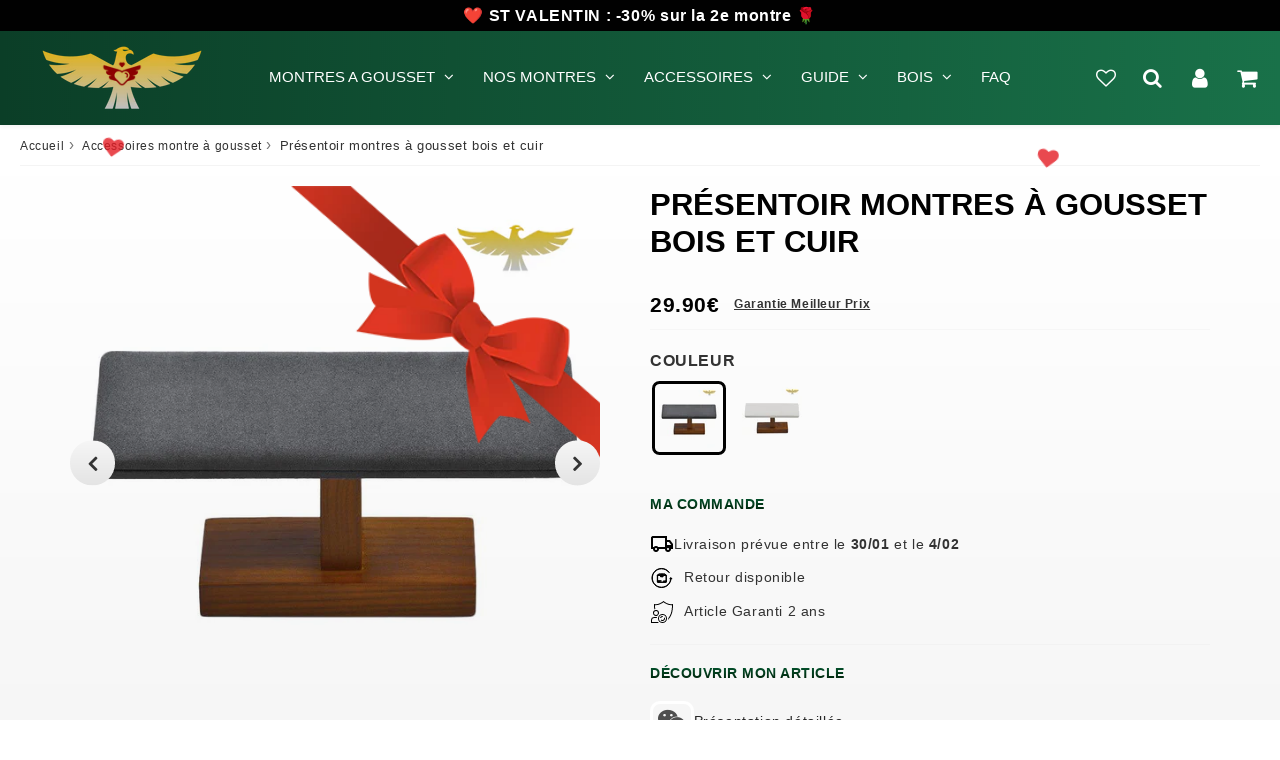

--- FILE ---
content_type: text/css
request_url: https://montre-de-poche-gousset.com/cdn/shop/t/88/assets/surcharge.css?v=59353465017891601831706250422
body_size: 16673
content:
/** Shopify CDN: Minification failed

Line 124:66 Unexpected "}"
Line 1837:20 Unexpected "{"
Line 1902:52 Unexpected "{"
Line 3768:5 Unexpected "/"

**/

/*panier*/
.cart-row.cart-row-item.cart-row-1 {
    flex: 0 0 50%;
}

.cart-subtotal {
  display: flex;
  flex-wrap: wrap; 
  align-items: center;
  gap: 10px; 
      text-align: left;
  margin: 0;
}

span.wh-original-cart-total span.money {
    font-size: 14px;
    font-weight: 300;
}

.cart-subtotal--price {
      flex: 1;
    justify-content: flex-end;
      display: flex;
}

#bk-cart-subtotal-label {
  flex: 1; 
}

.cart-subtotal--savings {
  flex-basis: 100%;
      text-align: right;
}

textarea#cartSpecialInstructions {
    border-radius: 0.5rem;
}

.cart-notes {
  padding-right: 0;
}

.cart-row--infos {
    padding-top: 50px;
    display: flex;
    flex-direction: column;
    flex-wrap: nowrap;
    align-content: center;
    justify-content: center;
    align-items: center;
    border: solid 1px #ccc;
    border-radius: 20px;
    padding: 20px;
  /*  flex: 0 0 50%; */
}

.full-width.text-right {
    display: flex;
    flex-direction: column;
    flex-wrap: nowrap;
    align-content: center;
    justify-content: center;
    align-items: flex-end;
}

.cart-normal {
    display: flex;
    flex-direction: column;
    align-content: space-around;
    align-items: stretch;
    width: 100%;
}

.v-stack.gap-4 {
    display: flex;
    flex-direction: column;
    align-items: center;
    gap: 20px;
    margin-top: 20px;
}

@media screen and (min-width:750px) {
  #cart.cart-form.critical-hidden {
    display: flex ;
    gap: 20px;
        align-items: center;
        justify-content: space-between;
}
}
/*panier*/

.badge--sold-out .badge-label, .no-stock {
    border-radius: 20px;
    background: #000 !important;
    color: #fff !important;
    /* border: solid 1px; */
    font-size: 12px;
    padding: 5px 10px;
}

.badge--sold-out {
    top: 85%;
    left: 10px;
    width: auto;
}

@media screen and (min-width:1024px) {
body.template-product.wrapper, body.template-product.content {
    max-width: 100% !important;
    padding: 0 !important;
    margin: 0 !important;
}
  }

@media screen and (max-width 768px) { .contain-acc1 :padding:0px;}}

.video-blog {
 margin: auto;
    display: flex;
    flex-direction: row;
    align-content: center;
    justify-content: center;
    align-items: center;
    /* margin-top: 20px; */
    background: #F8F8F8;
    padding: 30px 0px;
    box-shadow: rgba(14, 30, 37, 0.12) 0px 2px 4px 0px, rgba(14, 30, 37, 0.32) 0px 2px 16px 0px;
}

.video-blog video {
    max-width: 100%;
}

.p-recommended p {
  max-width:40%;
}

   @media screen and (min-width: 768px) and (max-width: 1023px) {
.footer-badge-contain {
    align-items: flex-start !important;
    justify-content: space-between !important;
    align-content: center !important;    
  flex-direction: row !important;
    flex-wrap: wrap !important;
}
    .fbc-1 {
      flex: 0 0 calc(50% - 20px);
    }
}
  
  @media screen and (min-width:768px) and (max-width:1023px) {
    .category, .choice {
    flex: 0 0 calc(50% - 20px);
}

.contain-acc1 .img1 {
width:auto }
   }

.product-grid-content.product-caption {
background: #fff;
}

@media screen and (max-width:768px) {
  p.advertise-reduce, p.advertise-reduce-renamed, .p-recommended p, .recommendations-title p, .historique-title p {
max-width: 90%;
}
ul.inline-list.product-meta {
    display: flex;
    gap: 10px;
    justify-content: flex-start;
    align-items: center;
    align-content: center;
}

.product-meta span.money {
font-size: 20px;
}
}

/* conteneur produit */

.conteneur { 
    display: flex;
    max-width: 1160px;
    margin: auto;
    flex-direction: row;
    flex-wrap: nowrap;
}

.conteneur-main-produit {
    background: linear-gradient(0deg, rgb(240, 240, 240), rgb(255, 255, 255));
    margin: auto;
  max-width: 100%;
    width: 100%;
}

.grid-content .grid-item.grid-id-block-grid_open_1, .grid-content.grid-item.grid-id-block-grid_open_2 {
}

.template-product .grid-item.grid-id-block-grid_open_1, .template-product .grid-item.grid-id-block-grid_open_2, .template-product .cont-photos {
  max-width:580px;
  margin: auto;
  margin-top:0;
  }

@media screen and (max-width:767px) {
.conteneur {
    display: block;
    max-width: 1160px;
    margin: auto;
    flex-direction: row;
    flex-wrap: nowrap;
    max-width: 100%;
}
}

/* fin conteneur produit */

.variante-img-contain-grid {
    mix-blend-mode: multiply;
}

.cont-form .form-infos-1-button .full-width {
       display: flex;
    flex-direction: row;
    flex-wrap: nowrap;
    align-content: center;
    justify-content: space-between;
    align-items: stretch;
}

.cont-form .form-infos-1-button .full-width button#addToCart, #addToCart  {
    width: 85%;
  border-radius: 50px;
}

.form-infos-2-buttons .cont-add-btns {
  flex-direction: column;
  gap:15px;
}

button#addToCart {
}

.col50.double {
  display: flex;
    gap: 5px;
    flex-direction: row;
  align-items: stretch;
      padding: 5px 0;
}

.col50 button {
  letter-spacing:.5px;
}
.shopify-payment-button {
    width: 100%;
    overflow: hidden;
  border-radius:50px;
}

.cont-add-btns .col50:last-child {
  padding-left:0;
}

.cont-form .form-infos-1-button .full-width
button.add-to-wishlist {
width: 15%;
    border: solid 1px;
    font-weight: 700 !important;
    font-size: 30px;
    border-radius: 4px;
   background: linear-gradient(90deg, rgb(11, 62, 39), rgb(25, 113, 73));
      -webkit-background-clip: text;
    -webkit-text-fill-color: transparent;
transition: all .3s;
    padding: 0px;
}



.cont-form .form-infos-1-button .full-width button.add-to-wishlist:hover .fa.fa-heart-o {
transform: scale(1.1);
     background: linear-gradient(90deg, rgb(11, 62, 39), rgb(25, 113, 73));
      -webkit-background-clip: text;
    -webkit-text-fill-color: transparent;
}

@media screen and (max-width:767px) {
.cont-form .form-infos-1-button .full-width
button.add-to-wishlist {
    max-width: 100% !important;
}
  }

.variant-images {
  display:flex;
  gap:.5rem;
    justify-content: flex-start;
      margin-top: 10px;
  border-radius: 50%;
}

.more-variants {
    display: flex;
    justify-content: center;
    align-content: center;
    align-items: center;
    height: 30px;
}

img.variante-img {
border-radius:10px;
}

.variante-img-contain {
    padding: 2px;
    display: flex;
    align-content: center;
    justify-content: center;
    align-items: center;
  border-radius: 50%;
}

label.label-color {
    padding: 3px 5px;
  border-radius: 50%;
}

img.variante-img-grid {
  mix-blend-mode: multiply;
  border-radius: 50%;
}

img[data-src] {
  opacity: 0;
  transition: opacity 1s ease-in-out;
  transition: opacity 1s ease-in-out, all 0.3s;
}

img[data-src].loaded {
  opacity: 1;
}

.product-description.rte h4, .product-description.rte h5 {
    font-weight: bolder;
}

.product-description.rte li {
list-style-type: none !important;
}
  

.product-description.rte li::before {
  display: none !important;
}

.product-quickview, .add-to-wishlist, .product-quickview:hover, .add-to-wishlist:hover {
cursor:pointer;
} 

.menu-container .tabs {
  display: none;
}

.menu-container.open .tabs {
  display: block;
}

.menu-container .menu-header {
  cursor: pointer;
}

.menu-container .arrow-icon {
  display: inline-block;
  width: 10px;
  height: 10px;
  border-bottom: 1px solid black;
  border-right: 1px solid black;
  transform: rotate(-45deg);
  transition: transform 0.3s;
}

.menu-container.open .arrow-icon {
  transform: rotate(45deg);
}



@media screen and (max-width:767px) {
  .cart-item--discount {
    display: none;
}
  .cart-row--infos {
      padding-top: 20px;
    margin-top:20px;
}
}

  .cart-row--infos {
   /*   padding-top: 50px; */
}

a.cart-image{
  background: linear-gradient(rgb(5 91 51 / 1),rgb(0 29 6 / 1));
    -webkit-background-clip: text;
    -webkit-text-fill-color: transparent;
    font-weight: bold;
    text-transform: uppercase;
      font-size: 12px;
    line-height: normal;
}

.mini-cart__v2.visible, .template-cart {
      background: #F8F8F8;
}

.mini-cart__v2.visible {
      background: #F8F8F8;
      padding: 10px;
    border-radius: 20px;
    margin: 10px 2px;
}

.mini-cart-btns a {
  border-radius: 50px;
}

.mini-cart-btns {
    gap: 5px;
}

@media screen and (max-width:767px) {
  .mini-cart-btns {
    flex-direction: column;
}
}

.mini-cart__item, .template-cart .cart-item {
      mix-blend-mode: multiply;
}

.custom-selector-qty {
  border-radius:10px;
}

.mini-cart__v2.visible small {
  display:none;
}

.mini-cart__item-title {
  text-transform:lowercase;
}

.mini-cart__item-title::first-letter {
  text-transform:uppercase;
}

.mini-cart__footer-subTotal span {
  -webkit-text-fill-color: #000 !important;
}

.mini-cart__footer-totalDiscount span {
    background: linear-gradient(rgb(5 91 51 / 1),rgb(0 29 6 / 1)) !important;
    -webkit-background-clip: text !important;
    -webkit-text-fill-color: transparent !important;
}

.mini-cart-btns a.btn.btn-secondary {
    transition: all .3s;
}

.mini-cart-btns a.btn.btn-secondary:hover {
  box-shadow: 0 5px 15px rgba(0, 0, 0, 0.24), 0 5px 15px rgba(0, 0, 0, 0.31);
  transform: translateY(-2px);
}



a.agree-checkout.go-pay.btn.btn-primary:hover {
  background: linear-gradient(rgb(0 64 30 / 1), rgb(0 20 5 / 1));
  box-shadow: 0 5px 15px rgba(0, 0, 0, 0.24), 0 5px 15px rgba(0, 0, 0, 0.31);
  transform: translateY(-2px);
}
  

.mini-cart-modal span.money::after, .cart-item span.money::after, .template-cart span.money::after {
display:none;
}

/*filtres*/
.filters {
  background-color: #fff;
  border-radius: 10px;
  box-shadow: 0 2px 4px rgba(0, 0, 0, 0.2);
  padding: 20px;
  margin-bottom: 20px;
  text-align: left;
  position: relative;
box-shadow: rgba(0, 0, 0, 0.35) 0px 5px 15px;
}

.filters h3 {
  font-size: 24px;
  font-weight: 700;
  margin-bottom: 10px;
  color: #333;
  background: linear-gradient(rgb(5 91 51 / 1),rgb(0 29 6 / 1));
    -webkit-background-clip: text;
    -webkit-text-fill-color: transparent;
    font-weight: 700;
}

.filters p {
  font-size: 16px;
  color: #666;
  margin-bottom: 20px;
}

.filter-btn {
  background-color: #333;
  color: #fff;
  border: none;
  padding: 10px 20px;
  font-size: 16px;
  border-radius: 5px;
  cursor: pointer;
  transition: all 0.3s ease-in-out;
  text-transform: uppercase;
}

.filter-btn:hover {
  background-color: #fff;
  color: #333;
  border: 1px solid #333;
}

@media screen and (min-width: 768px) {
  .filters {
    background-image: url('/cdn/shop/files/montre-a-gousset-or-mecanique---montre-de-poche-gousset.com.jpg?v=1680675603');
    background-size: cover;
    background-position: center;
    color: #fff;
opacity:0.9;
padding: 250px;
  }
  
  .filters:before {
    content: "";
    position: absolute;
    top: 0;
    left: 0;
    right: 0;
    bottom: 0;
    background-color: rgba(0, 0, 0, 0);
    z-index: -1;
    border-radius: 10px;
  }

  .filters h3, .filters p {
    color: #333;
  }

  .filter-btn {
    background-color: #b7944e;
    color: #fff;
    border: 1px solid #fff;
    padding: 10px 20px;

  }

  .filter-btn:hover {
    background-color: #fff;
    color: #333;
    border: 1px solid #fff;
  }
.filters h3, .filters p {width: 50%;}
}

@media screen and (max-width: 767px) {
  .filters {
    background-image: url('/cdn/shop/files/montre-a-gousset-or-cadran-ouvert-mobile.jpg?v=1682004958');
    background-size: cover;
    background-position: center;
    color: #fff;

  }

  .filters:before {
    content: "";
    position: absolute;
    top: 0;
    left: 0;
    right: 0;
    bottom: 0;
    background-color: rgba(0, 0, 0, 0);
    z-index: -1;
    border-radius: 10px;
  }

.filters p  {
background: linear-gradient(90deg, rgb(11, 62, 39), rgb(25, 113, 73));
    -webkit-background-clip: text;
    -webkit-text-fill-color: transparent;
text-transform:uppercase;
    max-width: 80%;
    text-align: center;
    margin-left: auto;
    margin-right: auto;
}

.filters h3 {
color:#fff !important;
 text-align: center;
    margin-left: auto;
    margin-right: auto;
}

.filters a {
background-color: #f0f4f7;
    border-radius: 20px;
color:#000 !important;
margin-top:100px;
margin-bottom:100px;
padding:10px;
box-shadow: rgba(0, 0, 0, 0.35) 0px 5px 15px;
}
.filter-btn {
    background-color: #fff;
    color: #bdaa62;
border: solid 3Px #bdaa62;}
.filter-btn:hover {
transform: scale(1.05);
transition: all 0.3s ease-in-out;
}

}


.wow.slideInUp.grid-item.small--one-half.one-quarter.slick-slide .add-to-wishlist{
    top: 8px;
    left: 8px;
}

/*titres page d'accueil*/
h2.section-title,
 #h2-titre-section,
h2.h1.h2.section-title,
h2.h1.h2,
.container-info h2  {
/*background: linear-gradient(90deg, rgb(11, 62, 39), rgb(25, 113, 73));
    -webkit-background-clip: text;
    -webkit-text-fill-color: transparent;*/
    font-weight: bolder;
  font-weight:bold;
  text-align:left;
}


h3.article-title a, .category h3, .choice h3 {
background: linear-gradient(rgb(5 91 51 / 1),rgb(0 29 6 / 1));
    -webkit-background-clip: text;
    -webkit-text-fill-color: transparent;
    font-weight: bolder;
}

/*image header*/
.image-xprt {
  display:block !important;
margin:auto !important;
width:auto;
  text-align:center !important;
}

.img-header-xprt img {
  width:300px;
  height:auto;
  margin:auto;
  display:block;
}

@media screen and (max-width:767px) {

.img-header-xprt img {
  width:150px;
  height:auto;
  margin:auto;
  display:block;
}
  
  
  .img-header-xprt {
height:200px;
    width:100%;
    margin:auto;
display: flex !important;
    align-items: center;
    justify-content: space-evenly;
        padding-top: 40px !important;
margin-bottom: 30px !important;
    max-height:150px !important;

}
  }

.img-header-xprt {
max-height:250px;
  width:100%;
  margin:auto;
  display:block;
}
/*fin image header*/

.slick-list.draggable {
    /* mix-blend-mode: multiply; */
}

.tabs-design-1 #tab-1, .tabs-design-1 #tab-2, .tabs-design-1 #tab-3, .tabs-design-1 #tab-4 {
    border-radius: 20px;
    margin-top: 20px;
      background-color: #FBFBFB !important;
    margin-bottom: 10px;
  max-width:1160px;
  margin:auto;
  margin-top:10px;
}

.video-wrapper {
    border-radius: 10px;
}

.h1.text-center {
/*color: darkgreen;
    background: linear-gradient(45deg, rgb(51, 70, 83), rgb(94, 135, 157), rgb(11, 46, 59));*/
font-weight: bold;
      background: linear-gradient(45deg, rgb(39 39 39), rgb(53 53 53), rgb(0 0 0));
    -webkit-background-clip: text;
    -webkit-text-fill-color: transparent;
}

.products-container {
  /*
background: #ffffff;
box-shadow: rgba(0, 0, 0, 0.35) 0px 5px 15px; 
  */
}

.product-wrapper  {
    /*background: #f8f9fc;*/
  background: #FFFFFF;
}

.frequently-bought-together img.product-image{
 mix-blend-mode: multiply;
  }

@media screen and (min-width: 1024px)
.section-id-header.header-transparent-true .site-nav-first-level > a, .section-id-header.header-transparent-true .header-grid__links * {
      background: linear-gradient(rgb(255 255 255),rgb(206 206 206));
    -webkit-background-clip: text;
    -webkit-text-fill-color: transparent;
    font-weight: 700;
}

.cont-related {
  /* border: solid 1px #ccc; */
    /* padding: 20px; */
      /* padding-bottom: 20px;
      background: #F8F8F8;
    max-width: 1160px;
    border-radius: 10px;
    background: #ffffff;
    margin: auto;
    box-shadow: rgba(60, 64, 67, 0.3) 0px 1px 2px 0px, rgba(60, 64, 67, 0.15) 0px 2px 6px 2px;*/
}

.product-grid-item.simulate-link {
   /*  background: #F8F8F8;
     border-radius: 20px; 
    box-shadow: rgba(50, 50, 93, 0.25) 0px 6px 12px -2px, rgba(0, 0, 0, 0.3) 0px 3px 7px -3px;*/
}

@media screen and (min-width: 1024px) {
.section-id-header.header-transparent-true .site-nav-first-level > a, .section-id-header.header-transparent-true .header-grid__links * {
    font-weight: 700;
    color: #ffffff !important;
    background: none;
    /*background: linear-gradient(rgb(5 91 51 / 1),rgb(0 29 6 / 1));*/
  background: linear-gradient(rgb(255 255 255),rgb(206 206 206));
    -webkit-background-clip: text;
    -webkit-text-fill-color: transparent;
  }
  }

@media screen and (max-width: 767px) {
.h2-cat {
    font-size: 12px !important;
  width: 95% !important;
}
}

@media screen and (max-width: 1023px) {
.show-nav .nav-bar {
      background: #000;
}
}

@media screen and (max-width: 1023px) {
#mobileNavBar {
  background: linear-gradient(90deg, rgb(11, 62, 39), rgb(25, 113, 73));
}
}

.site-footer {
    background: linear-gradient(90deg, rgb(11, 62, 39), rgb(25, 113, 73));
}

nav.nav-bar {
    background: transparent;
}

.cont-header {
background: linear-gradient(90deg, rgb(11, 62, 39), rgb(25, 113, 73));}

.header-grid.header-grid__nav {
background:transparent;}

.mega-menu__richtext h4 {color:#fff;}
.mega-menu__richtext h4:hover {color:#bdaa62 !important;}

.cart-row a {
    display: initial;
}

@media screen and (max-width: 749px){
ul.tabs li.trente {
  border-radius: 4px;
  width: 49.999%;
}
}

.product-head-title {
font-size: 24Px;
    line-height: 29px;
    text-transform: uppercase;}

/*span.money {color:#0D8A40;}*/

span.money::after {
    content: " Livraison offerte";
    display: block;
    margin-top: 10px;
    color: #000 !important;
    text-transform: uppercase;
    font-size: 10px;
}

.product-item--price, span.product-item--sale-price, .product p, span.money {
  font-weight: bold;
    /*color: darkred;
  color:#0D8A40 !important;
  background: linear-gradient(45deg, rgb(16, 99, 61), rgb(26, 145, 90));*/
color:#000;
  letter-spacing: .5px;
}

.cont-related span.money {
 font-size:14px;
}

select.coll-filter {
    border-radius: 20px;
    box-shadow: rgba(99, 99, 99, 0.2) 0px 2px 8px 0px;
  font-weight: bold;
  color: #197149;
    border: none;
}


img.lazy {
  opacity: 0;
  transition: opacity 0.5s ease-in-out;
}

img.lazy-loaded {
  opacity: 1;
}

.mobileNavBar-link {    color: #ffffff;}
.mobileNavBar-link:active, .mobileNavBar-link:focus {    color: #fff;}

.product-grid-item.text-center, .product-grid-item {
  font-size: 16px;
      line-height: normal;
    text-transform: lowercase;
    font-weight: bold;
  transition: box-shadow 0.3s ease-in-out;
  border-radius: 4px;
  overflow: hidden;
   transition: transform 0.3s ease, box-shadow 0.3s ease;
}

.product-grid-item span.money {
    font-size: 14px;
}

.product-grid-item.text-center span.money {
    font-size: 14px;
}

.product-grid-item.text-center:hover img {
transform: scale(1.02);
}

.vignette:hover .product-grid-image {
  opacity: 0.9;
}

.product-grid-image {
   mix-blend-mode: multiply;
      background: #F8F8F8;
 opacity: 1;
  transition: opacity 0.3s ease;
   padding-top: 20px;
  margin:0;
      border-radius: 20px;
}

.product-grid-image.simulate-link a {
   mix-blend-mode: multiply;
}

.cont-related .product-grid-image {
    /*background: #F8F8F8;*/
}

.cont-related .product-grid-content {
  min-height:auto;
}

.product-grid-item .product-grid-image--centered {
mix-blend-mode: multiply;
      padding: 20px 0;
}
.product-grid-item.text-center:first-letter {
  text-transform: uppercase;
}

.product-item--price, span.product-item--sale-price, .product p {
  font-weight: bold;
    /*color: darkred;*/
  color:#0D8A40 !important;
  letter-spacing: .5px;
}

a.title-truncate {
  letter-spacing: .5px;
  /*
  background: linear-gradient(45deg, rgb(51, 70, 83), rgb(94, 135, 157), rgb(11, 46, 59)); */
      background: linear-gradient(rgb(5 91 51 / 1),rgb(0 29 6 / 1));
    -webkit-background-clip: text;
    -webkit-text-fill-color: transparent;
color:#000;
  font-size:14px;
}

 /*
@media screen and (min-width: 1024px) {
  .collection-template-section .product-grid-image {
    min-width: auto !important;
flex: 0 0 60% !important;
  }
  .collection-template-section .product-grid-item.text-center {
    display: flex !important;
    flex-direction: row-reverse !important;
  }
  .collection-template-section .product-grid-content {
    display: flex !important;
    flex-direction: column !important;
    align-content: center !important;
    justify-content: center !important;
    margin-top: 60px !important;
   align-items: flex-start !important; 
  }
  .collection-template-section .grid-item {
    padding: 0px !important;
  }
  .collection-template-section .grid-uniform {
    gap: 5px !important;
  } .collection-template-section .one-third {
    max-width: calc(25% - 5px);
  }
    .collection-template-section a.title-truncate {
    text-align:left;
  }
}

@media screen and (max-width:767px) {
  a.title-truncate {
        font-size: 12px;
    max-width: 95%;
    margin: auto;
    text-align:center;
  }
   span.money
  ::after {
        font-size: 10x;
  }
}

*/

.photo a {
    width: 100%;
}
.show-more {
   /*background-color: #b7944e;
   color: #ffffff;
    border: none;*/
  color: #3a3a3a;
  background-color: #ffffff;
      border: solid;
    font-size: 18px;
    padding: 12px 24px;
    cursor: pointer;
    border-radius: 4px;
    text-align: center;
    text-decoration: none;
    display: inline-block;
    transition-duration: 0.4s;
}

.show-more:hover {
   /* background-color: #91703d;
    color: #ffffff;*/
     background-color: #f8f9fc;
    color: #3a3A3A;
    border-color: #f8f9fc;
}

.show-more:focus {
    outline: none;
}

/* Styles pour les checkbox */
input[type="checkbox"].product-checkbox {
accent-color: #000;
  /*width: 20px;
  height: 20px;*/
  cursor: pointer;
  /*box-shadow: 0 0 0 2px rgba(0, 123, 255, 0.5);*/
}

input[type="checkbox"].product-checkbox:checked {
    /*outline: 2px solid #bdaa62;*/
}


#tablex tr td:first-child {
    height: 24px;
    text-align: left;
    width: 39.678%;
}

table#tablex {
    width: 100%;
}

#tablex tr td:first-child.without-colon {
  text-align: left;
  font-weight: bold;
  text-transform: uppercase;
  padding-right: 5px;
  color: white;
}

table#tablex tr td:nth-child(2) strong {
    color: #000;
}

.slick-prev, .slick-next {
background: linear-gradient(rgb(246 246 246),rgb(228 228 228));
    color: #333;
    border-radius: 50px;
    width: 45px;
    height: 45px;
    display: flex;
    justify-content: center;
    align-items: center;
}

.slick-prev:hover, .slick-next:hover {
background: rgb(243 243 243 / 0.5);
  }

.slick-prev:after, .slick-next:after {
      font-size: 24px !important;
    padding: 10px;
      font-weight: 700;
  color:#333;
}

p.product-excerpt {display:none;}
span.coll-filter option::first-letter {text-transform:uppercase}
.filter-group-summary.accordion__title {display:none;}

h1.h1.title-primary {   
 /* background-image: linear-gradient(to right, #b7944e, #e0c968, #b7944e);*/
      background: linear-gradient(rgb(0 0 0),rgb(0 0 0));
    -webkit-background-clip: text;
    color: transparent;
font-weight: bold;
  margin-bottom:30px;
}

.collection-section h1.h1.title-primary {
    background: linear-gradient(rgb(255 255 255),rgb(255 255 255));
    -webkit-background-clip: text;
    color: transparent;
    font-size: 60px;
    font-weight: 900;
    letter-spacing: 2px;
  margin-bottom: 0;
}

.collection-section h1.h1.title-primary:after, .collection-section h1.h1.title-primary:before {
 display:none;
}

@media screen and (max-width:768px) {
  .collection-section h1.h1.title-primary {
    font-size: 18px;
}
}

h1.h1.title-primary:before, h1.h1.title-primary:after{color: #b7944e; }
.se-meta.se-meta-z2 {margin:auto;padding:20px;}

.foot-contain {margin-right:auto;margin-left:auto;}
.foot-img  {background:#F7F7F7;padding:35px;}
.foot-img {margin-right:auto;margin-left:auto;text-align:center;}
.foot-txt {margin-right:auto;margin-left:auto;text-align:center;max-width:600px;}
.h2-foot {font-size: 32px;font-weight:100;}
.lireacc {color: #bdaa62; background: #FFF !important; border-color: #bdaa62; border-radius: 0px; border: solid 1px; padding: 10px;margin-right:auto;margin-left:auto;display:block;transition-duration: 0.4s;
  cursor: pointer;box-shadow:none!important;}
.lireacc:hover {color: #FFF;background: #bdaa62;}
.lireacc:focus{color:#bdaa62;}

  @media (min-width:641px) {.foot-txt{margin-bottom:30px;}.p-foot {font-size:16px;max-width:550px;margin-right:auto;margin-left:auto;text-align:center;}}

/* titres produits maj */
.grid-crop-title h3 {text-transform:uppercase !important;}
.grid-crop-title {margin:10px 0;}

/* Styles du titre générique */
/*.product-title {
  font-weight: 700;
  margin-bottom: 20px;
  text-align: left;
  color: #444;
  border-bottom: 2px solid #ccc;
  padding-bottom: 10px;
  box-shadow: 0 0 15px rgba(0, 0, 0, 0.15);
    font-size:24Px;
    line-height:29px;
  text-transform:uppercase;
}*/

.product-title-zoom, .product-description.rte h3, .product-description.rte h4 {
  font-weight: 700;
  /*margin-bottom: 20px;*/
  text-align: left;
  color: #444;
  /*border-bottom: 2px solid #ccc;*/
 /* padding-bottom: 10px;*/
  /*box-shadow: 0 0 15px rgba(0, 0, 0, 0.15);
    background: linear-gradient(45deg, rgb(51, 70, 83), rgb(94, 135, 157), rgb(11, 46, 59));*/
    font-size:24Px;
    line-height:29px;
  text-transform:uppercase;
  background: linear-gradient(rgb(5 91 51 / 1),rgb(0 29 6 / 1));
    -webkit-background-clip: text;
    -webkit-text-fill-color: transparent;
}

.product-description.rte h2 {
  border: 1px solid #ddd;
  border-radius: 8px;
  padding: 20px;
  background-color: #fff;
  box-shadow: 0px 3px 10px rgba(0, 0, 0, 0.1);
}

@media screen and (max-width:768px) {
.product-description.rte h2 {
  padding: 5px !important;
text-align: center !important;
    padding-top: 10px !important;
  border:none;
}
  .product-description.rte {
  padding: 10px !important;
margin: 0px !important;
border:none !important;
}
  .table-wrapper {
    padding: 5px !important;
}
  }
.product-description.rte,  #tab-2 .grid-item.rte, #tab-3 .grid-item.rte, .cm-mag {
/* background-color: #FBFBFB; */
    padding: 20px;
    /* border: 2px solid #e0e0e0; */
    border-radius: 10px;
    /* margin: 20px 0; */
    /* box-shadow: rgb(38, 57, 77) 0px 20px 30px -10px; */
    transition: box-shadow 0.3s ease;
    /* box-shadow: rgba(60, 64, 67, 0.3) 0px 1px 2px 0px, rgba(60, 64, 67, 0.15) 0px 2px 6px 2px; */
    /* Transition pour des changements de style fluides */
    transition: box-shadow 0.3s ease;
  max-width: 1160px;
    margin: auto;
  }

.product-title{
   /* font-size: 1.2em;  Taille de la police pour les titres */
   /* line-height: 1.5;  Hauteur de ligne pour améliorer la lisibilité */
   /* margin-bottom: 10px;  Marge en dessous des titres pour espacer le contenu */
    /*color: #373a39;  Couleur du texte gris foncé */
/*  background-image: linear-gradient(0deg, #F1F1F1 0%, #F4F4F4 100%); */
    /*padding: 20px;  Espace entre le contenu et la bordure */
    /*border-radius: 10px;  Bordures arrondies */
    /* margin: 20px 0; Marges au-dessus et en dessous de la description */
   /* box-shadow: 0 0 15px rgba(0, 0, 0, 0.15); Effet d'ombre tout autour */

  }

.product-description.rte h2:nth-of-type(odd) {
    font-weight: bold; /* Gras pour les paragraphes impairs*/
  }

  /* Sélectionne les paragraphes pairs et applique un style différent */
  .product-description.rte h2:nth-of-type(even) {
    font-style: italic; /* Italique pour les paragraphes pairs */
  }
 .hidden {
    display: none;
  }
  .table-container {
    position: relative;
  }
  .fade-effect {
    position: absolute;
    bottom: 0;
    left: 0;
    right: 0;
    height: 50px;
    background-image: linear-gradient(rgba(255, 255, 255, 0), rgba(255, 255, 255, 1));
  }
  .button-wrapper {
    text-align: center;
    margin-top: 10px;
  }

table#tablex.discount-table {height:auto !important;}

table#tablex tr, table#tablex td {
padding: 12px;
			text-align: left;
			border-bottom: 1px solid #ddd;
			color: #444;
			width: 50%;
}

table#tablex tr{
background-color: #000;
			color: #fff;
			font-weight: bold;
			padding-top: 15px;
			padding-bottom: 15px;
			text-transform: uppercase;
			letter-spacing: 1px;
			font-size: 12px;
}

table#tablex tr strong {
			color: #fff;}

/*table#tablex td:nth-child(even) {
			background-color: #f9f9f9;
		}*/

table#tablex tr:hover td:nth-child(2) {
  background-color: #ddd;
}

#tablex tr:nth-child(odd) td {
  background-color: #f9f9f9;
}

#tablex tr:nth-child(even) td {
  background-color: #fff;
}

#tablex tr td:first-child {
  background-color: #000;
      color: #FFF;
}

.table-wrapper {
  border: 1px solid #ddd;
  border-radius: 8px;
  padding: 20px;
  background-color: #fff;
  box-shadow: 0px 3px 10px rgba(0, 0, 0, 0.1);
}


@media screen and (min-width:767px) {#lignepc {display:flex !important;border-radius:20px;}}
.contain-acc {border-radius:20px;}

.custom-content svg, .custom-content rect, .custom-content path, .custom-content polyline, .custom-content line { fill: url(#my-cool-gradient) #E1BD7B !important; stroke :#e1bd7b00;}
 .custom-content svg .icon {
  /* gradient and fallback color */
  fill: url(#my-cool-gradient) #E1BD7B !important;
}



.cont-add-btns .shopify-payment-button__more-options { display:none !important; }

/*
.cart-row button[type="submit"] { 
color: #111 !important;
background: #f0c14b !important;
background: linear-gradient( #ffe6a8, #e2b43f) !important;
border-color: #a88734 #9c7e31 #846a29 !important;
border-radius:4px !important;
}
.cart-row button[type="submit"]:hover { 
color: #111 !important;
background: #f0c14b !important;
background: linear-gradient( #ffe6a8, #e2b43f) !important;
border-color: #a88734 #9c7e31 #846a29 !important;
border-radius:4px !important;
opacity:0.9;
}

#AddToCartForm .btn, #addToCart, #AddToCart--product-template, .product__add-to-cart-button, .product-form__cart-submit, #addToCart-product-template, .action_button add_to_cart, .template-product .cont-content #addToCart, .template-product #tab-1 #addToCartBis, .template-product #addToCartBis, .template-index .index-section--featured-product #addToCart, .template-index .index-section--featured-product #addToCartBis { 
color: #111 !important;
background: #f0c14b !important;
background: linear-gradient( #ffe6a8, #e2b43f) !important;
border-color: #a88734 #9c7e31 #846a29 !important;
border-radius:4px !important;
}
#AddToCartForm .btn:hover, #addToCart:hover, #AddToCart--product-template:hover, .product__add-to-cart-button:hover, .product-form__cart-submit:hover, #addToCart-product-template:hover, .action_button add_to_cart:hover, .template-product .cont-content #addToCart:hover, .template-product #tab-1 #addToCartBis:hover, .template-product #addToCartBis:hover, .template-index .index-section--featured-product #addToCart:hover, .template-index .index-section--featured-product #addToCartBis:hover { 
color: #111 !important;
background: #f0c14b !important;
background: linear-gradient( #ffe6a8, #e2b43f) !important;
border-color: #a88734 #9c7e31 #846a29 !important;
border-radius:4px !important;
opacity:0.9;
}

.grid-uniform #addToCart, .grid-uniform #addToCartBis, .grid-uniform #addToCart2, .grid-uniform .addToCart {
color: #111 !important;
background: #f0c14b !important;
background: linear-gradient( #ffe6a8, #e2b43f) !important;
border-color: #a88734 #9c7e31 #846a29 !important;
border-radius:4px !important;
}
.grid-uniform #addToCart:hover, .grid-uniform #addToCartBis:hover, .grid-uniform #addToCart2:hover, .grid-uniform .addToCart:hover {
color: #111 !important;
background: #f0c14b !important;
background: linear-gradient( #ffe6a8, #e2b43f) !important;
border-color: #a88734 #9c7e31 #846a29 !important;
border-radius:4px !important;
opacity:0.9;
}*/

/*//bouton amazon acheter maintenant//
.shopify-payment-button__button--unbranded {
color: #111 !important;
background: #ed9220 !important;
background: linear-gradient( #f5c181, #ee982c) !important;
border-color: #ca7c1b #be751a #a56616 !important;
border-radius:4px !important;
font-family: sans-serif;
}
.shopify-payment-button__button--unbranded:hover {
color: #111 !important;
background: #f0c14b !important;
background: linear-gradient( #f5c181, #ee982c) !important;
border-color: #ca7c1b #be751a #a56616 !important;
border-radius:4px !important;
opacity:0.9;
}

//bouton sticky bar//
#addToCart2, .add-cart-upsell, .template-product .cont-content #addToCart, .template-product .cont-content #addToCartProduct, .template-product #addToCartBis, .template-index .index-section--featured-product #addToCart, .template-index .index-section--featured-product #addToCartBis, .template-product .cont-upsell #addToCart, .template-index .index-section--featured-product .add-to-cart-bundle {
color: #111 !important;
color: #111 !important;
background: #f0c14b !important;
background: linear-gradient( #ffe6a8, #e2b43f) !important;
border-color: #a88734 #9c7e31 #846a29 !important;
border-radius:4px !important;
}

//bouton sticky bar//
button#addToCart2.btn.addToCart.add-to-cart:hover {
color: #111 !important;
background: #f0c14b !important;
background: linear-gradient( #ffe6a8, #e2b43f) !important;
border-color: #a88734 #9c7e31 #846a29 !important;
border-radius:4px !important;
opacity:0.9;
}*/

/*bouton amazon acheter maintenant*/
.shopify-payment-button__button--unbranded, .shopify-cleanslate button {
 display: inline-block;
    /*background-image: linear-gradient(to right, #b7944e, #e0c968, #b7944e);*/
  background:#FFF;
    color: #000;
    border-radius:50px !important;
font-family: sans-serif;
    text-transform:uppercase;
    text-align: center;
    box-shadow: 0 1px 2px rgba(0, 0, 0, 0.1), inset 0 -1px 0 rgba(0, 0, 0, 0.2);
    cursor: pointer;
    transition: background-color 0.3s, color 0.3s;
}
.shopify-payment-button__button--unbranded:hover {
text-decoration:underline;
  /*  background-image: linear-gradient(to right, #9f8346, #d2b55f, #9f8346) !important;*/
  cursor: pointer !important;
  transition-duration:0.4s !important;
    box-shadow: 0 1px 2px rgba(0, 0, 0, 0.1), inset 0 -1px 0 rgba(0, 0, 0, 0.2), inset 0 1px 0 rgba(255, 255, 255, 0.1) !important;
  background:#000;
  color:#FFF;
}

.col50.double .add-to-wishlist {
    flex: 0 0 20%;
    border-radius: 50px;
    margin-right: 10px;
    box-shadow: rgb(0 0 0 / 19%) 0px 1px 4px;
  transition:all .3s;
}
.col50.double .add-to-wishlist:hover {
box-shadow: rgba(0, 0, 0, 0.16) 0px 1px 4px, rgb(51, 51, 51) 0px 0px 0px 3px;
  font-size:30px;
}

.shopify-payment-button__button--unbranded:focus {
    outline: none;
}

.shopify-payment-button__button--unbranded:active {
    background-color: #9c734e !important;
    border-color: #7a5d42 !important;;
    box-shadow: inset 0 1px 2px rgba(0, 0, 0, 0.1), inset 0 -1px 0 rgba(0, 0, 0, 0.2), inset 0 1px 0 rgba(255, 255, 255, 0.1) !important;;
}

#AddToCartForm .btn, #addToCart, #AddToCart--product-template, .product__add-to-cart-button, .product-form__cart-submit, #addToCart-product-template, .action_button add_to_cart, .template-product .cont-content #addToCart, .template-product #tab-1 #addToCartBis, .template-product #addToCartBis, .template-index .index-section--featured-product #addToCart, .template-index .index-section--featured-product #addToCartBis { 
   display: inline-block;
    background-color: #000;
    background-image: linear-gradient(to bottom, rgba(255, 255, 255, 0.1), rgba(0, 0, 0, 0.5));
    color: #fff;
    font-family: sans-serif;
    text-transform:uppercase;
    text-align: center;
    border: 1px solid #333;
    border-radius: 50px;
    box-shadow: 0 1px 2px rgba(0, 0, 0, 0.4), inset 0 -1px 0 rgba(0, 0, 0, 0.4);
    cursor: pointer;
    transition: background-color 0.3s, color 0.3s;
}

#AddToCartForm .btn:hover, #addToCart:hover, #AddToCart--product-template:hover, .product__add-to-cart-button:hover, .product-form__cart-submit:hover, #addToCart-product-template:hover, .action_button add_to_cart:hover, .template-product .cont-content #addToCart:hover, .template-product #tab-1 #addToCartBis:hover, .template-product #addToCartBis:hover, .template-index .index-section--featured-product #addToCart:hover, .template-index .index-section--featured-product #addToCartBis:hover, button#addToCart2:hover { 
   text-decoration:underline !important;
  background-color: #222 !important;
    border-color: #111 !important;
    cursor: pointer !important;
  color: #fff !important;
  transition-duration:0.4s !important;
    box-shadow: 0 1px 2px rgba(0, 0, 0, 0.4), inset 0 -1px 0 rgba(0, 0, 0, 0.4), inset 0 1px 0 rgba(255, 255, 255, 0.1) !important;
}

#AddToCartForm .btn:focus, #addToCart:focus, #AddToCart--product-template:focus, .product__add-to-cart-button:focus, .product-form__cart-submit:focus, #addToCart-product-template:focus, .action_button add_to_cart:focus, .template-product .cont-content #addToCart:focus, .template-product #tab-1 #addToCartBis:focus, .template-product #addToCartBis:focus, .template-index .index-section--featured-product #addToCart:focus, .template-index .index-section--featured-product #addToCartBis:focus { 
    outline: none;
}

#AddToCartForm .btn:active, #addToCart:active, #AddToCart--product-template:active, .product__add-to-cart-button:active, .product-form__cart-submit:active, #addToCart-product-template:active, .action_button add_to_cart:active, .template-product .cont-content #addToCart:active, .template-product #tab-1 #addToCartBis:active, .template-product #addToCartBis:active, .template-index .index-section--featured-product #addToCart:active, .template-index .index-section--featured-product #addToCartBis:active { 
    background-color: #111 !important;
    border-color: #000 !important;
    box-shadow: inset 0 1px 2px rgba(0, 0, 0, 0.4), inset 0 -1px 0 rgba(0, 0, 0, 0.4), inset 0 1px 0 rgba(255, 255, 255, 0.1) !important;
}


.template-collection .section-header--right { display:none; }



/*ul.tabs { text-align:center; }
ul.tabs li { display:inline-block; float:none; }
ul.tabs li a:hover{background: linear-gradient(#ffe6a8, #e2b43f);color:#FFFFFF;transition-duration: 0.4s;}
ul.tabs {border-bottom:solid 1px;border-top:solid 1px;color:#DDD;width:100%;height:75;}
ul.tabs li a.active{height:45px;color:#000000;background: linear-gradient(#ffe6a8, #e2b43f)}*/

ul.tabs { text-align:center; }
ul.tabs__menu.tabs {
    display: flex;
    align-items: center;
    justify-content: center;
}
ul.tabs li { display:inline-block; float:none;}
ul.tabs li a:hover{transition-duration: 0.4s;border-bottom:solid 2px;}
ul.tabs {border-bottom:solid 1px;border-top:solid 1px;color:#DDD;width:100%;height:75;}
.tabs-design-1 ul.tabs .is-active a {/*background: linear-gradient(135deg, #000000, #434343);*/color: #000;border-bottom: 2px solid #000000 !important;}
li.is-active.trente {background: linear-gradient(135deg, #000000, #434343);color: #FFFFFF;border: none;border-radius:4px;}





.template-collection .grid-uniform .product-grid-item p { font-size: 10px; }

.discount-table th, .discount-table td {
border: 0px solid #FFFFFF;
}


/*Supprimer le économisez ... uniquement sur mobile*/
@media screen and (max-width: 768px) {
   .grid-uniform .grid-item .badge-sale, .product-meta .show-saved-amount-true {
      display: none !important;	    
   }
}

.grid-item.product-description.rte h2 {
  font-size: 16px; 
  text-transform:none;
  line-height: 1.5;
  font-family: "futura-pt","Helvetica","Open-Sans","sans-serif-light","sans-serif";
}

.cont-related h3, .cont-related .h3 {
text-transform:uppercase;
}

.site-nav a:hover {
transition-duration:0.4s;
/*font-weight:900;
color:#FFFFFF;
font-size: .92857143rem;*/
}

/*.dropdown_column li a:hover {
text-decoration:underline;
}*/

/*Titre mega menu*/
.dropdown_column, ul.dropdown_title a {
text-transform:uppercase !important;
/*font-weight: 900 !important;*/
color: #FFF !important;
/*letter-spacing: .2rem !important;*/
}

/*Titre mega menu hover*/
.dropdown_column, ul.dropdown_title a:hover {
text-transform:uppercase !important;
/*font-weight: 900 !important;*/
color: #FFF !important;
text-decoration:none !important;
/*letter-spacing: .2rem !important;*/
}

.dropdown {background-color:#000;}


.dropdown_column li a {
color:#FFF;
font-weight:normal;
letter-spacing: normal;
}

/*sous menu hover (mega)
.dropdown_column li a:hover {
text-decoration:underline;
color:#FFF;
letter-spacing: normal;
}*/

/*Changer titre seul méga menu*/
.dropdown_content a p {
color:#FFF;
font-size:14px !important;
}

/*Changer titre seul méga menu hover
.dropdown_content a p:hover {
text-decoration:underline;
color:#FFF;
font-size:14px !important;
}*/

/*texte colonne sous menu dans mega menu*/
.dropdown_content p{
color:#FFF;
text-transform:none !important;
font-size:10px !important;
text-align: center;
}

/* Réduire espace (padding) sous catégories */
.dropdown_column ul {padding:1px !important;}

/* Réduire espace (padding) Titre */
.dropdown_column ul.dropdown_title {padding:1px !important;}

/*bouton mail*/
.site-footer #subscribe {
    border: solid 2px #444;
    border-radius: 1px !important;
    background-color: #fff!important;
    color: #444 !important;
}

/*Titre dans Footer*/
.site-footer .block-title h5 {
border-bottom:solid 1px;
}

/*.site-footer li a:hover {color:#bdaa62 !important;text-decoration:underline;}*/

/*supprimer hauteur minimale carrousel (zone blanche)*/
.slider-section .flexslider .slides { min-height: auto !important; }
@media screen and (min-width: 1366px) { .slider-section .flexslider .slides { min-height: auto !important; } }



/*couleur logo footer*/
.custom-content svg, .custom-content rect, .custom-content path, .custom-content polyline, .custom-content line { fill:#bdaa62 !important;}

/*sommaire blog*/
#summary {
    /*background: linear-gradient(180deg, #FEFEFE, #F0F0F0);
    border:1px solid #888;*/
    padding:10px 15px;
    margin-bottom:15px;
    border-radius:4px;
    width:auto;
    text-align:left;
  background-color: #f9f9f9;
} 

#summary-list, #summary-list li {
    list-style:none;
    margin:0;
    padding:0;
}  
#summary-list a {
    text-decoration: none;
}    
#summary-list a:hover {
    text-decoration: underline;
}

.summary .summary-list a {
    background: linear-gradient(rgb(5 91 51 / 1),rgb(0 29 6 / 1));
    font-weight: bold;
    -webkit-background-clip: text;
    -webkit-text-fill-color: transparent;
    text-transform: lowercase;
    /* font-size: 90%;*/
}

.summary .summary-list a:first-letter {
text-transform:uppercase;
  }

.summary { 
  /*background-color: #f9f9f9;*/
  box-shadow: 0px 0px 5px #ccc;
  background-color: #f0f4f7;

}

#summary { 
  /*background-color: #f9f9f9;*/
  background-color:transparent !important;
}

#summary > ul > li:nth-child(1) > a > span {
  padding-left: 0 !important;
    font-size: inherit !important;}

.summary-list a {
  color:#b7944e !important;
  text-transform:uppercase;
}

p:empty {
  visibility: hidden;
}
p:empty::before {
  content: "\00a0";
  visibility: visible;
}

.summary a[href="#"] > span:empty {
  display: none;
}

.image-container-blog:hover img.centered {
   transform: scale(1.1);
    transition: all 1s ease-in-out;
}

.image-container-blog:hover{
   padding:50px;
   transition: all 1s ease-in-out;
}

img.centered {
 transition: all 1s ease-in-out;}


.block-f1d5ed86-ce77-4221-9839-0fe912ffe20f img {
display: block;
  margin: auto !important;
  max-width: 100%;
  height: auto;
  transition: all 0.5s ease-in-out;
    float: none !important;
   border-radius: 8px;
   position: relative;
  overflow: hidden;
  /*padding:20px;
  margin:20px;
  box-shadow: 0 4px 6px rgba(0, 0, 0, 0.1);
  box-shadow: rgba(14, 30, 37, 0.12) 0px 2px 4px 0px, rgba(14, 30, 37, 0.32) 0px 2px 16px 0px;*/
      mix-blend-mode: multiply;
    padding: 10Px;
  border-radius:20px;
}

/* Titres */
.block-f1d5ed86-ce77-4221-9839-0fe912ffe20f h2 {
  font-family: 'Montserrat', sans-serif;
  font-size: 2.5rem;
  font-weight: bold;
  color: #333;
  text-shadow: 1px 1px 1px rgba(0,0,0,0.1);
  margin-bottom: 1rem;
  transition: all 0.3s ease;
  background: linear-gradient(rgb(5 91 51 / 1),rgb(0 29 6 / 1));
    -webkit-background-clip: text;
    -webkit-text-fill-color: transparent;
}

.block-f1d5ed86-ce77-4221-9839-0fe912ffe20f h2:hover {
  color: #bdaa62;
  margin-left:20px;
  transform: scale(1.05);
}

.block-f1d5ed86-ce77-4221-9839-0fe912ffe20f h3 {
background: linear-gradient(90deg, rgb(11, 62, 39), rgb(25, 113, 73));
    -webkit-background-clip: text;
    -webkit-text-fill-color: transparent;
    font-weight: bolder;
  }

.image-container-blog {
    padding: 20px;
    background: #F7F7F7;
      overflow: hidden;
    /*box-shadow: 0 2px 4px rgba(0, 0, 0, 0.1);
  border-radius: 0.25rem;
    box-shadow: rgba(50, 50, 93, 0.25) 0px 30px 60px -12px inset, rgba(0, 0, 0, 0.3) 0px 18px 36px -18px inset;*/
  border-radius: 4px;
   transition: filter 1s ease-in-out;
   position: relative;
  overflow: hidden;
  box-shadow: rgba(14, 30, 37, 0.12) 0px 2px 4px 0px, rgba(14, 30, 37, 0.32) 0px 2px 16px 0px;
}

/* Images 
.block-f1d5ed86-ce77-4221-9839-0fe912ffe20f img {
  max-width: 100%;
  height: auto;
  box-shadow: 2px 2px 5px rgba(0,0,0,0.1);
  transition: all 0.3s ease;
}

.block-f1d5ed86-ce77-4221-9839-0fe912ffe20f img:hover {
  transform: scale(1.05);
}*/


.article__image {
        display: block;
    margin: auto;
    padding: 20px;
    border-radius: 8px;
    transition: all 0.3s ease-in-out;
    box-shadow: 0 2px 4px rgba(0, 0, 0, 0.1);
    margin-bottom: 20px;
  width: 100%;
}

/*Temps de livraison*/
.dg-shipping-date {
  margin:10px 0 10px 0;letter-spacing:0.01em;text-transform: uppercase;
}
.dg-shipping-date p {
  color:#333;
  font-size:11px;line-height:22px;color:#333;font-weight:bolder !important;font-size:14px !important;
}
.dg-shipping-date p span {
  color:#0857C5;
}

.discount-table td, {
  background-color:#FFF !important;
  height: 24px;
    text-align: left;
    font-weight: normal;
  border-bottom: 1px solid #b3b3b3;
    letter-spacing: 0.1em;
    width: 34.6816%;
    padding-left: 30px;
    color: #000000;
  line-height:1.7;
}

@media (max-width:600px) {.discount-table td {font-size:10px;padding-left:5px;font-weight:normal;/*background-color:#FFF !important*/}}


/*hauteur video mobile*/
@media (max-width:600px) {div#shopify-section-1601982116546.shopify-section {max-height:350px !important;}}

/*pagination
.pagination-custom > li > a, .pagination-custom > li > span {
 border-radius: 3px;
    box-shadow: 0 1px 0 rgba(255,255,255,.6) inset;
    background: #eff1f3;
    background: -webkit-linear-gradient(top,#f7f8fa,#e7e9ec);
    background: linear-gradient(to bottom,#f7f8fa,#e7e9ec);
    border: 1px solid #6c6e73;
  border-color: #adb1b8 #a2a6ac #8d9096;
}*/

/*.pagination-custom > .active > a, .pagination-custom > .active > span, .pagination-custom > .active > a:hover, .pagination-custom > .active > span:hover, .pagination-custom > .active > a:focus, .pagination-custom > .active > span:focus {
    font-weight: 700;
    background-color: #fff;
    background-image: none;
    color: #c45500;
  border-color: #e77600;}*/

/*pagination*/
.pagination-custom > li > a, .pagination-custom > li > span {
 width: 40px;
    height: 40px;
    margin: 0 4px;
  color: #333;
  text-decoration: none;
  border-radius: 50px;
  background-color: #fff;
  transition: background-color 0.3s ease-in-out, box-shadow 0.3s ease-in-out;
  box-shadow: rgba(50, 50, 93, 0.25) 0px 6px 12px -2px, rgba(0, 0, 0, 0.3) 0px 3px 7px -3px;
  font-weight: normal;
}



ul > li.active > span, .pagination-custom > li > a:hover {
background: linear-gradient(90deg, rgb(11, 62, 39), rgb(25, 113, 73));
    border-color: #000;
    color: #fff !important;
  box-shadow: rgb(0 0 0 / 34%) 0px 30px 60px -12px inset, rgb(0 0 0 / 73%) 0px 18px 36px -18px inset;
}

.pagination-custom > li > a:focus {
  outline: none;
  box-shadow: 0 0 0 3px rgba(0, 0, 0, 0.5);
}

.pagination-custom > li > a, ul > li.active > span, {
  color:#000;
  width: 40px;
    height: 40px;
    margin: 0 4px;
}

.pagination-custom > li > a::after {display:none;}

@media screen and (max-width:767px) {
.pagination-custom {
  display: flex;
  justify-content: center;
    align-items: center;
}
  }

/*bouton produits recommandés*/
.cont-related .btn-link {
    display: none;
}

    /*bouton lire + visuel
#dg-rm-btn-1{ border-radius: 3px;
    box-shadow: 0 1px 0 rgba(255,255,255,.6) inset;
    background: #eff1f3;
    background: -webkit-linear-gradient(top,#f7f8fa,#e7e9ec);
    background: linear-gradient(to bottom,#f7f8fa,#e7e9ec);
    border: 1px solid #6c6e73;
    border-color: #adb1b8 #a2a6ac #8d9096;
    padding-bottom:5px;
    padding-top:5px;
    border-radius: 4px;
    box-shadow: 0 5px #999;
    }*/

/*-align-button*/
button#dg-rm-btn-1{
  margin-left: auto;
  margin-right: auto;
text-align:center;
vertical-align:middle;
display:block;
  text-decoration: none;
    font-weight: bold;
    border: 1px solid rgb(5 91 51 / 1);
    padding: 0.5rem 1rem;
    border-radius: 5px;
    background: linear-gradient(rgb(5 91 51 / 1),rgb(0 29 6 / 1));
    -webkit-background-clip: text;
        /*-webkit-text-fill-color: #ffffff00;*/
    padding: 10px;
}

button#dg-rm-btn-1:hover, button#dg-rm-btn-1:active, button#dg-rm-btn-1:focus {
    background: linear-gradient(rgb(5 91 51 / 1),rgb(0 29 6 / 1));
    -webkit-text-fill-color: white;
}

/*zone-footer-collections
  #titre-bon-plan-pc::after {
 content: " Nos bons plans et réductions du moment :";
  background-color: white;
  color: black;
  font-weight: 700;
    font-size:20px;
    text-transform:uppercase;
    margin: 0 0 0.8em;
    line-height: 1.2;
    font-family: Candara,Calibri,Segoe,"Segoe UI",Optima,Arial,sans-serif;
    margin-bottom:5px;
}
#titre-bon-plan-mobile::after {
    content: " Bons plans et réductions :";
  background-color: white;
  color: black;
  font-size:16px;
   font-weight: 700;
    text-transform:uppercase;
    margin: 0 0 0.8em;
    line-height: 1.2;
    font-family: Candara,Calibri,Segoe,"Segoe UI",Optima,Arial,sans-serif;
    margin-bottom:5px;
}
  #image-bon-plan-pc::after {
    background-image: url('/cdn/shop/files/promo-solde-hiver-montre-pc-15.jpg?v=1614925543');
    background-size: 100% 100%;
    display: inline-block;
    width: 100%; 
    height: 221px;
    margin-top: 10px;
    content:"";
}

#image-bon-plan-mobile::before {
    background-image: url('/cdn/shop/files/montre-a-gousset-solde-hiver-4.jpg?v=1611299043');
    background-size: 100% 100%;
    display: inline-block;
    width: 100%; 
    height: 165px;
    margin-top: 10px;
    content:"";
}
  @media(min-width:601px){#slogan-bon-plan-mobile{display:none}#image-bon-plan-mobile{display:none}#titre-bon-plan-mobile{display:none;}}@media(max-width:600px){#slogan-bon-plan-pc{display:none}#image-bon-plan-pc{display:none}#titre-bon-plan-pc{display:none}}*/
  

/*descriptions collections
@media (max-width: 600px) {
.template-collection .grid-uniform .product-grid-item p {
    display:none !important;
  }
}

/*bas collection baisser h2 version mobile*/
@media(max-width:600px){#h2-section-col{margin-top:10px;font-size:16px !important;}}

/*texte collection*/
/*#text-col{margin-top:20px;text-align:center;max-width:90%;margin-right:auto;margin-left:auto;}*/
#text-col {
  font-family: Arial, sans-serif;
  font-size: 16px;
  line-height: 1.6;
  color: #333;
  max-width: 1200px;
  margin: 0 auto;
  padding: 30px;
  /*box-shadow: 0 2px 4px rgba(0, 0, 0, 0.1);
  box-shadow: rgba(0, 0, 0, 0.24) 0px 3px 8px;*/
 /* border-radius:20px;*/
}

#text-col h2 {
  font-size: 24px;
  font-weight: bold;
  margin: 0 0 20px;
  color: #333;
  background: linear-gradient(90deg, rgb(11, 62, 39), rgb(25, 113, 73));
    -webkit-background-clip: text;
    -webkit-text-fill-color: transparent;
}

#text-col h3 {
    background: linear-gradient(rgb(5 91 51 / 1),rgb(0 29 6 / 1));
    -webkit-background-clip: text;
    -webkit-text-fill-color: transparent;
    font-size: 18px;
    font-weight: bolder;
}

#text-col p {
  margin: 0 0 20px;
}

#text-col img {
 /* max-width: 100%;*/
  height: auto;
  margin: 20px 0;
  border:solid;
      mix-blend-mode: multiply;
    border: 2px solid #fff;
  box-shadow: 2px 2px 4px rgba(0, 0, 0, 0.3);
  transition: transform 0.3s ease-in-out;
}

#text-col img:hover {
  transform: scale(1.1);
}

#text-col figcaption {
  font-size: 0.8em;
  font-style: italic;
  text-align: center;
  margin-top: 10px;
}

/*#dg-rm-btn-1 {
  display: block;
  margin: 20px auto;
  padding: 10px 20px;
  background-color: #007bff;
  color: #fff;
  font-size: 16px;
  font-weight: bold;
  text-align: center;
  border: none;
  border-radius: 5px;
  cursor: pointer;
  transition: background-color 0.2s;
}

#dg-rm-btn-1:hover {
  background-color: #0062cc;
}*/

@media (max-width:640px){#text-col{margin-top:10px;text-align:left;max-width:100%;padding:0;}#text-col h2{font-size:16px !important;}}

/*zone-collection-footer*/
#zone-footer-col{max-width:1200px;margin-right:auto;margin-left:auto;}
@media (max-width:600px){#zone-footer-col{max-width:95%;margin-right:auto;margin-left:auto;}}

/*avantages pc zone collection*/
#avantages-pc {display:none;}

/*button upsell hover*/

button.btn.add-cart-upsell:hover {color: #111 !important;
background: #f0c14b !important;
background: linear-gradient( #ffe6a8, #e2b43f) !important;
border-color: #a88734 #9c7e31 #846a29 !important;
border-radius:4px !important;
opacity:0.9;
}

.add-element:hover { cursor:pointer;opacity:0.9; }

@media (max-width:600px) {.add-element{display:none;}}



/*header-texte-collection new */
.col-head {
  display: flex;
  justify-content: space-between;
  align-items: center;
  padding: 20px;
  background: #f8f8f8;
  margin-bottom: 20px;
  border-radius:20px;
}


.txt-contain {
  flex: 1;
  margin-right: 20px;}

.text-contain {
  font-size: 24px;
  font-weight: 700;
  margin-bottom: 20px;
  color: #333;
}

.text-contain p {
  font-size: 16px;
  text-align: justify;
  color: #333;
}

.col-text {
  flex: 1;
  margin-right: 20px;
}

.col-text h2 {
  font-size: 24px;
  font-weight: 700;
  margin-bottom: 20px;
  color: #333;
  background: linear-gradient(90deg, rgb(11, 62, 39), rgb(25, 113, 73));
    -webkit-background-clip: text;
    -webkit-text-fill-color: transparent;
}

.col-text p {
  font-size: 16px;
  text-align: justify;
  color: #333;
}

.col-img {
   width: 225px;
  height: 225px;
}

.col-img img {
 width: 100%;
  height: auto;
  object-fit: cover;
  transition: transform 0.3s ease-in-out;
  mix-blend-mode: multiply;
}

.col-head:hover .col-img img {
  transform: translateX(-5px);
}

.col-img:hover:before {
  opacity: 1;
}

.txt-img {
  display: flex;
  justify-content: space-between;
  align-items: center;
  
 }

 @media screen and (max-width:767px) {
   .col-head {background: linear-gradient(to bottom, #ffffff, #f6f6f6);}
   
    .txt-img {
      display: flex;
      flex-direction: column;
      background:transparent;
      
    }
   
   .txt-img img {
      width:150Px;
     height:150Px;
     display:block;
     margin:auto;
      
    }


    .col-img {
      width: 100%;
      height: auto;
      margin-bottom: 20px;
      order: -1;
    }

    .col-text {
      display: flex;
      flex-direction: column;
      margin-right: 00px;
    }

    .txt-contain {
      position: relative;
          margin-right: 0px;
    }

    .txt-contain p {
      overflow: hidden;
      height: 4.4em; /* 4.4em correspond à 3 lignes de texte, basé sur la taille de police de 16px */
      line-height: 1.4em;
      -webkit-mask-image: linear-gradient(to bottom, rgba(0, 0, 0, 1) 60%, transparent);
      mask-image: linear-gradient(to bottom, rgba(0, 0, 0, 1) 60%, transparent);
    }

    .read-more-btn-mobile {
      display: none;
      font-size: 14px;
      color: #333;
      background-color: transparent;
      border: none;
      text-decoration: underline;
      cursor: pointer;
      position: absolute;
      bottom: 0;
      right: 0;
    }
  }

 @media screen and (min-width:768px) {.read-more-btn-mobile {display:none;}}


/*montre bois*/
#tab-bois-des tr{border-bottom:solid 1px;letter-spacing:3px;}
@media(min-width:769px){#tab-bois-des tr{padding-left: 30px;}#tab-bois-des table{/*max-width:620px;*/font-size:13px;}#tab-bois-des{background-image:url("https:/*cdn.shopify.com/s/files/1/0412/5628/8420/files/bois17pc.jpg?v=1604054525");
  -webkit-background-size: cover;
  -moz-background-size: cover;
  -o-background-size: cover;
  background-size: cover;
background-repeat: no-repeat;}}


.cbb-frequently-bought-add-button span::before {
    content: "\f07a";
    padding-right: 3px;
    display: inline-block;
    position: relative;
    font-family: FontAwesome;}

/*tri col-test*/
.contain-full a::after {display:none;}
.contain-txt:hover {
    text-decoration: underline;
}

.contain-full a {
  display: flex;
    gap: 20px;
    align-content: center;
    align-items: center;
    flex-wrap: nowrap;
    flex-direction: row;
    justify-content: flex-start;
  margin-left: 20px;
  align-items: stretch;
      padding: 2px;
}
.contain-full {
  border-radius: 20px;
 /*box-shadow: rgba(0, 0, 0, 0.16) 0px 3px 6px, rgba(0, 0, 0, 0.23) 0px 3px 6px;
   background-color: #f0f4f7;*/
  max-width: 100% !important;
  display:none;
}
 
.contain-col {
flex: 33%;
    border: solid 1Px;
    padding: 10px;
border:none;
        background: #F8F8F8;
}

.contain-img-txt {
    /*mix-blend-mode: multiply;
   background: #fafafa;
     border-radius: 20px;
    box-shadow: rgba(50, 50, 93, 0.25) 0px 2px 5px -1px, rgba(0, 0, 0, 0.3) 0px 1px 3px -1px;*/
    margin-top: 10px;
  padding: 0px;
  background: #ffffff;
  transition:all .3s;
  }

.contain-img-txt:hover {
      transform:translateY(-5px);
  }

.contain-img {
  /*display: inline-block;
  vertical-align: middle;*/
  display: flex;
    align-items: center;
    justify-content: center;
}

.contain-img img {
    filter: saturate(1.5);
}

.contain-txt {
  width: 78%;
  /*display: inline-block;*/
  font-size: 10px;
  text-align: left;
  vertical-align: middle;
  display: flex;
  flex-wrap: nowrap;
    flex-direction: row;
    align-items: center;
}
.contain-txt h2 {
  letter-spacing: 0.1rem !important;
  font-size: 12px;
}
.h2-title {
  font-size: 14px;
  letter-spacing: 5px;
    background: linear-gradient(90deg, rgb(11, 62, 39), rgb(25, 113, 73));
    -webkit-background-clip: text;
    -webkit-text-fill-color: transparent;
    font-size: 20px;
    margin: auto;
    margin-bottom: 20px;
    margin-top: 20px;
    font-weight: 700;
  border: solid 1px;
   text-align: left;
    margin-left: 20px;
    border-radius: 20px;
border:none;
}

  .contain-col-2 {
    padding: 20px;
        padding: 20px;
    background:#F8F8F8
  }

@media screen and (max-width: 767px) {

  span.money {
    font-size: 14px;
  }
  
.contain-full {
border-radius: 0px;
box-shadow: none;
  }
  
  .contain-col {
    flex: 0 0 75%;
  }

   .contain-col:first-child {
 margin-left: 5px;
}

#cont-center{
    flex-wrap: nowrap;
    flex-direction: row;
    overflow-x: scroll;
  padding: 0px !important;
box-shadow: none !important;
border-radius: 0px !important;
background: none !important;
mix-blend-mode: multiply;
    padding-bottom: 20px !important;
}
  
  .contain-img-txt h2 {
    line-height: normal !important;
    font-size: 6px !important;
  }
  .contain-txt {
    width: 70%;
  }
  .h2-title {
    letter-spacing: 2px;
  }
  .contain-img-txt {
    min-height: 27.3px;
  }
  .contain-txt h2 {
    letter-spacing: normal !important;
  }
  .contain-col {
padding: 10px;
  }
}
.contain-txt h2:hover {
  text-decoration: underline;
  color: #d29600;
  cursor: pointer;
}
#cont-center {
    display: flex;
    gap: 5px;
    margin-right: auto;
    margin-left: auto;
    text-align: center;
    border-radius: 20px;
    justify-content: space-between;
}
.contain-img img {
  border-radius: 50%;
}

@media (min-width:992px) {
  .h2-title {
    margin-right:auto;
  margin-left:auto;
width:90%;margin-top:5px;
  }
}

.sticky-atc .sticky-title {
background: linear-gradient(90deg, rgb(11, 62, 39), rgb(25, 113, 73));
    -webkit-background-clip: text;
    -webkit-text-fill-color: transparent;
}


.sticky-atc {
    background: #F8F8F8;
}

.sticky-atc select {
    border-radius: 10px;
box-shadow: rgba(50, 50, 93, 0.25) 0px 2px 5px -1px, rgba(0, 0, 0, 0.3) 0px 1px 3px -1px;
}

/*bundle bouton*/
.th_pb_custom_bundle .th_pb_cb_button .th_pb_cb_button_cls {color: #111 !important;
background: #f0c14b !important;
background: linear-gradient( #ffe6a8, #e2b43f) !important;
border-color: #a88734 #9c7e31 #846a29 !important;
border-radius:4px !important;
}

.th_pb_custom_bundle .th_pb_cb_button .th_pb_cb_button_cls:hover{color: #111 !important;
background: #f0c14b !important;
background: linear-gradient( #ffe6a8, #e2b43f) !important;
border-color: #a88734 #9c7e31 #846a29 !important;
border-radius:4px !important;
opacity:0.9;
}

.th_pb_custom_bundle .th_pb_cb_button .th_pb_cb_button_cls span::before {
    content: "\f07a";
    padding-right: 3px;
    display: inline-block;
    position: relative;
    font-family: FontAwesome;}


.th_pb_add_to_cart.btn.button {color: #111 !important;
background: #f0c14b !important;
background: linear-gradient( #ffe6a8, #e2b43f) !important;
border-color: #a88734 #9c7e31 #846a29 !important;
border-radius:4px !important;
}

.th_pb_add_to_cart.btn.button span::before {
    content: "\f07a";
    padding-right: 3px;
    display: inline-block;
    position: relative;
    font-family: FontAwesome;}

.th_pb_add_to_cart.btn.button:hover {color: #111 !important;
background: #f0c14b !important;
background: linear-gradient( #ffe6a8, #e2b43f) !important;
border-color: #a88734 #9c7e31 #846a29 !important;
border-radius:4px !important;
  opacity:0.9;
}

/*filtre-tri-collection-2-colomnes*/
.contain-col-2 {
  display: inline-block;
  width: 49%;
  margin-right:auto;
  margin-left:auto;
  text-align:center;
}

/*pages perso-bundle*/
.mg-h2-title {
  text-align: left;
}
.mg-access {
  background: rgb(249, 249, 249);
  background: linear-gradient(
    90deg,
    rgba(249, 249, 249, 0.2) 0%,
    rgba(215, 198, 132, 0.2) 13%,
    rgba(212, 217, 229, 0.2) 34%,
    rgba(185, 198, 223, 0.2) 47%,
    rgba(185, 198, 219, 0.2) 59%,
    rgba(189, 196, 211, 0.2) 69%,
    rgba(99, 115, 144, 0.2) 79%,
    rgba(213, 213, 213, 0.2) 100%
  );
  padding: 20px;
}
.mg-bloc-txt h3 {
  text-align: left;
}

.tab-perso {
  font-size: 14px;
}

.h3-carac {
  text-align: left;
}

.mg-mu {
  max-width: 1199px;
  margin-right: auto;
  margin-left: auto;
  text-align: center;
}

.mg-bloc-txt {
  display: inline-block;
  width: 49%;
}

.mg-bloc-txt p {
  margin-right: auto;
  margin-left: auto;
}

.mg-bloc-img {
  display: inline-block;
  width: 49%;
      mix-blend-mode: multiply;
}

.mg-bloc-img img {
  max-width: 400px;
}

.mg-mu-bloc img {
    mix-blend-mode: multiply;
}

@media screen and (max-width: 600px) {
  .mg-bloc-txt {
    display: block;
    width: 100%;
  }

  .mg-bloc-img {
   width: 100%;
  }
  
  .mg-bloc-img img {
    width: 100%;
  }
}

/*bundle liste à puces vertes*/
.th_pb_section.th_pb_specific_bundles ul li:before {
    display: none !important;}

.th_pb_custom_bundle ul li:before {
    display: none !important;}

/*bundle-prix*/
.th_pb_addtocart_section_layout_3 .th_pb_total_price_layout_3 .th_pb_total_price_inner_layout_3 .th_pb_total_sale_price {
 color: #bdaa62;
    font-size: 19px !important; }

.th_pb_total_sale_percentage {
    color: #C72C48;
font-size:20px !important; }

.th_pb_addtocart_section_layout_3 .th_pb_total_price_layout_3 .th_pb_total_original_price_inner_layout_3 .th_pb_old_price .th_pb_line_through  {
    font-size: 18px; 
color:#000 !important;}

.th_pb_addtocart_section_layout_3 .th_pb_total_price_layout_3 .th_pb_total_original_price_inner_layout_3 .th_pb_old_price {
  text-decoration: line-through !important; }

ul.th_pb_cb_ul li.th_pb_cb_li .th_pb_cb_price .th_pb_cb_main_price {
color: #145E50;
    font-size: 20px !important;
font-weight: 700;}

.th_pb_cb_inner .th_pb_cb_total_price .th_pb_cb_total_discount_price {
    color: #C72C48;
    font-weight: 800;
    font-size: 20px;
    margin-left: 10px;
}

/*image-produit-bundle*/
@media (max-width:640px) {.img-pc {display:none;}}

/*titres bundles*/
.th_pb_section .th_pb_bundle_layout_3 .th_pb_title {
    text-align: center;
    margin-right: auto;
    margin-left: auto;}

/*titre bundle*/
.th_pb_title h4 {
    color: #005141 !important;}

/*couleur titre variante bundle */
ul.th_pb_list_ul li .th_pb_option_label_cls {
   color: #000;}


.th_pb_innercode {
    margin-bottom: 20px;
    border: solid 1px red;
  background: #FFF;
border:solid 10px;
  border-image: linear-gradient(#BF953F,  #FCF6BA, #D19900, #F0F8FF, #FBF5B7, #AA771C  ) 30;}

.th_pb_title {
  text-align: center;}

/*bouton charger plus bundle */
.th_pb_addtocart_section .th_pb_all_bdn_add_to_cart, #th_pb_all_bundles_list_loadmore_btn, #th_pb_qty_all_bundles_list_loadmore_btn {    background: #bdaa62 !important; color:#FFF !important; border:solid 1px #FFF !important;}
.th_pb_addtocart_section .th_pb_all_bdn_add_to_cart, #th_pb_all_bundles_list_loadmore_btn:hover, #th_pb_qty_all_bundles_list_loadmore_btn:hover {    opacity:0.9 !important;}

/*arrondir les choix bundle*/
ul.th_pb_list_ul li .th_pb_option_select_cls:last-child {
    border-radius: 20px;
border:solid 2px #bdaa62;
font-weight: 700;
    color: #005141;}

/*montre-bois*/
.cont-bois ul, .spec-bois ul {
    background: #FFF;
    border-radius: 20px;
    box-shadow: 0px 3px 10px rgba(0, 0, 0, 0.1);
    padding: 10px 10px 0px 20px;
    font-weight: bold;
    text-transform: uppercase;
    font-size: 12px;
    border: 1px solid #ddd;
}
.spec-bois li::before, .cont-bois li::before {display:none !important;}
@media (max-width:640px) {.spec-bois {display:block;width:100%;border:none;}.cont-bois{display:block;width:100%;line-height:normal;}}

@media (min-width:641px) and (max-width:768px) {.cont-bois{margin-left:5px;}}

/*collection-bois*/
.col-head-wood {
  background-image: linear-gradient(
    60deg,
    #074C00 0%,
    #42A341 47%,
    #fff 70%,
    #fff 100%
  );
  box-shadow: 5px 15px 20px #828282;
    border:solid 15px;
  border-image: linear-gradient(#742C16,  #BB734D, #C28541, #6B230D, #BB734D, #742C16, #C28541, #742C16, #BB734D, #6B230D  ) 30;
  max-width:1199Px;
  margin:auto;
}
.txt-contain-wood {
  display: table-cell;
  vertical-align: middle;
  ligne-height: 60;
  max-width: 730px;
}
.col-text-wood {
  display: inline-block;
  width: 79%;
  text-align: left;
}
.col-text-wood h2 {
  margin-left: 20px;
  color: #fff !important;
  margin-top:10px !important;
}
.col-text-wood p {
  margin-left: 20px;
  color: #fff !important;
}
.col-img-wood {
  display: inline-block;
  width: 20%;
}
.col-img img-wood {
  max-width: 100% !important;
}

@media screen and (max-width: 767px) {
  .col-img-wood img {
    height: auto;
  }
  .txt-contain-wood {
    font-size: 10px !important;
    line-height: normal;
    margin-right: auto;
    margin-left: auto;
    text-align: left;
  }
  .col-text-wood {
    width:100%;
  }
  .col-img-wood {
    width: 25%;
    display:none;
  }
  .col-img-wood img {
    height: auto;
    max-width: 100% !important;
  }
  .col-head-wood {
    height: auto;
    display:none;
  }
  .col-head-wood {
    margin-right: auto;
    margin-left: auto;
    text-align: center;
    border-width:2px;
    background:linear-gradient(20deg, #021B79, #0575E6, #205E9B);
    box-shadow: 5px 5px 20px #828282;
  }
  .txt-contain-wood h2 {
    font-size: 10px !important;
    margin-bottom: 0px !important;
  }
  .txt-contain-wood p {
    margin-bottom: 0px !important;
    text-align:center;
  }
  .col-text-wood h2 {
    margin-left: 0px;
    text-align:center;
  }
  .col-text-wood p {
    margin-left: 0px;
  }
}

.product-description.rte ul {
    background: #FFF;
    border-radius: 20px;
    box-shadow: 0px 3px 10px rgba(0, 0, 0, 0.1);
    padding: 10px 10px 0px 20px;
    font-weight: bold;
    text-transform: uppercase;
    font-size: 12px;
    border: 1px solid #ddd;
}

#bloc-col-1x1 {
    margin: 10px 0;
    flex: 0 0 40%;
    /* border-radius: 20px; */
    box-shadow: rgba(0, 0, 0, 0.24) 0px 3px 8px;
    transition: all .3s;
    margin-bottom: 20px;
}

#bloc-img {
    width: 100%;
    /* border-radius: 20px 20px 0px 0px; */
}

#bloc-col-1x3{
    display: flex;
    flex-direction: row;
flex-wrap: nowrap;
    overflow-x: scroll;
gap: 20px;
  padding-right: 5px;
}

#bloc-h2 {
    background: linear-gradient(rgb(5 91 51 / 1),rgb(0 29 6 / 1));
    -webkit-background-clip: text;
    -webkit-text-fill-color: transparent;
}

#bloc-col-1x1:hover {
    transform: translateY(-5px);
}

h2#h2-section-col {
    background: linear-gradient(rgb(5 91 51 / 1),rgb(0 29 6 / 1));
    -webkit-background-clip: text;
    -webkit-text-fill-color: transparent;
    font-weight: 700;
  }

.se-meta.se-meta-z2 {
padding: 20px;
    margin-top: 30px;
    background: #F8F8F8;
  padding-bottom: 20px;
  max-width:1200px;
}
#zone-footer-col {
    margin-right: auto;
    margin-left: auto;
    background: #F8F8F8;
    padding: 20px 0px 20px 0px;
}

#bloc-col-foot {
    max-width: 1200px;
    /* box-shadow: rgba(0, 0, 0, 0.24) 0px 3px 8px; */
    margin-bottom: 30Px;
    /* border-radius: 20px; */
}


h2#h2-section-col {
    max-width: 1200px;
    margin: auto;
    padding: 20px 0px 20px 0px;
}

#bloc-col-1x1:first-child {
    margin-left: 5px;
}

#bloc-col-1x3 {
  overflow-y: auto;
  scrollbar-width: thin;
  scrollbar-color: #999999 #f2f2f2;
}

#bloc-col-1x3::-webkit-scrollbar {
  width: 6px;
  height:10px;
}

#bloc-col-1x3::-webkit-scrollbar-track {
  background-color: #f2f2f2;
}

#bloc-col-1x3::-webkit-scrollbar-thumb {
  background-color: #999999;
  border-radius: 3px;
}

#bloc-col-1x3::-webkit-scrollbar-thumb:hover {
  background-color: #666666;
}



  @media screen and (max-width: 767px) {

    #bloc-h2 {
    display: block !important;
}

#bloc-col-1x1 {
    flex: 0 0 80%;
}

#bloc-col-1x3 {
    flex-wrap: nowrap;
}

    #bloc-img {
    padding: 5px;
}

#bloc-col-foot {
background-color: none;
border: none;
  border-radius:0px;
box-shadow: none !important; 
border-radius: 0px !important;
    margin-bottom: 0px !important;
    max-width: 1200Px;
padding-top: 0px;
}

h2#h2-section-col {
padding: 0px;
    padding-top: 20px;
}
#zone-footer-col{
padding: 0px;
}
}

.section-collection .wrapper-full-page {
/*background: #F8F8F8;*/
    /* box-shadow: rgba(60, 64, 67, 0.3) 0px 1px 2px 0px, rgba(60, 64, 67, 0.15) 0px 2px 6px 2px; */
}

@media screen and (max-width 767px) {
  .wrapper-full-page {
        padding: 0px !important;
  }
  .product-grid-image {
    padding:20px !important;
  }
  .product-grid-content {
    min-height: auto !important;
}
}

.grid-layout-1 .product-grid-item .product-caption {
    z-index: 9;
}

.grid-layout-1 .product-grid-item .product-caption * {
 text-shadow: inherit;
}

.user-icons {
    z-index: 10;
}

/*product-options*/
button.edit_cart_option.btn.btn--primary.button {display:none !important;}

/*avis*/
.r--empty {
display: none !important;
} 

.radio_div:hover {border-color:#bdaa62 !important;}
.radio_div:focus {background-color:#bdaa62 !important; color:#FFF !important;}
.hulkapps_radio_option .radio_selected {
    border: 2px solid #bdaa62 !important;
    background: #bdaa62 !important;
  color: #fff;}
.radio_div {transition-duration: 0.4s;}

/*bouton épuisé*/
.template-product .cont-content #addToCart.disabled, .template-product .cont-content #addToCartProduct.disabled, .template-product #addToCartBis.disabled, .template-index .index-section--featured-product #addToCart.disabled, .template-index .index-section--featured-product #addToCartBis.disabled, .template-product .cont-upsell #addToCart.disabled {
    background: #bdaa62 !important;color:#FFF !important;}

/*tooltip*/

.tooltip-dte {
  position: relative;
  display: inline-block;
}

.tooltip-dte .tooltiptext-dte {
  visibility: hidden;
  width: 150px;
  background-color: #067D62;
  color: #fff;
  text-align: center;
  border-radius: 6px;
  padding: 5px 0;
  font-size: 11px !important;
  text-transform : none !important;
  top: -5px;
  left: 105%;
  position: absolute;
  z-index: 1;
}

.tooltip-dte:hover .tooltiptext-dte {
  visibility: visible;
}

/*pointillés date livraison*/
#fromDate {border-bottom: 1px dotted black;}
#toDate {border-bottom: 1px dotted black;}

@media (max-width:640px) {.cf-pc{display:none;}}
@media (min-width:768px) {.cf-mob img {max-width:500px;}}
.cf-pc img{width:100%;}
.cf-mob img{width:100%;}
.cf-mob {margin-right:auto;margin-left:auto;display:block;text-align:center;box-shadow: rgba(99, 99, 99, 0.2) 0px 2px 8px 0px;
    padding: 20px 0px;}

/*header collections*/
@media (max-width:767px) {.collection-header-pc {display:none;}}
@media (min-width:768px) {.collection-header-mobile {display:none;}}

/*badge new mobile*/
@media (max-width:640px) {
.badge-new {background-color: #d52a35;
    opacity: 1;
    top: 30px;
    font-size: 7.3px;
    border-radius: 10px 0px 80px 0px;}
}

/*badge new pc*/
@media (min-width:641px) {
   .badge-new { background-color: #d52a35;
    opacity: 1;
    top: 35px;
    font-size: 9.8px;
    border-radius: 0px 0px 20px 0px;}
}



/*badge économiser produits recommandés*/
.badge-sale.sale-tag.medium--right {display:none;}

/*espace sous le tableau*/
@media (min-width:730px) {
  ul.tabs {height:45px;}
}

/*résolution du bug bordure header après intervention*/
header.site-header {border: none;}

/*avis page d'accueil - Added by Dan@ryviu.com*/
#montre-a-gousset-hommes-femmes-luxe-bois-vintage #r--show-more-right {
    display: none !important;
}

.btn-primary   {
    border-radius: 50px;
    background: #000;
    border: none;
    color: #FFF;
}

a.btn.btn-primary:hover {
    background: linear-gradient(rgb(5 91 51 / 1), rgb(0 29 6 / 1));
  color:#FFF;
    text-decoration:underline;
}

a.btn.btn-primary::after {display:none;}

.prod-vid {padding-top:0% !important;}


/*lire+*/
.dg-rm-more {display: none; } 
.dg-rm-more p:last-child { margin-bottom:15px; } 
.dg-rm-dots:after { display:inline-block; content:"..."; }

/*sommaire comment faire*/
.som-cmf {font-size:10px;box-shadow: rgba(0, 0, 0, 0.24) 0px 3px 8px;
    border-radius: 20px;
    padding: 20px;/*background-image: linear-gradient(120deg, #fdfbfb 0%, #ebedee 100%);*/margin-right:auto;margin-left:auto;}
.som-cmf-txt {margin-left:10px;color:#000;}
.som-cmf a {text-decoration:none;color:#bdaa62;}
.som-cmf-txt h2 {background: linear-gradient(rgb(0 0 0),rgb(0 0 0)) !important;
    -webkit-background-clip: text !important;
    color: transparent !important;
    font-weight: bold !important;
                    font-size: 30px !important;
                }
.som-cmf a:hover {text-decoration:underline;font-weight:700;color:#555555;}
  @media (min-width:641px) {.som-cmf{font-size:14px;}}

/*test variante produit*/
.swatch input:checked + label {
 border-radius: 10%;
    border: solid 3px #000000;
}

.swatch-element label.disabled {
opacity:.2;
  cursor: not-allowed;
}

.swatch .header {
  text-transform: uppercase;
}

.swatch input:checked + label .variante-img-contain {
}

.swatch-element label {
   padding: 2px;
  border: none;
    mix-blend-mode:multiply;
}

.swatch-inner input[type="checkbox"] + label {
  border:none;
}

/*section1*/
#mag-ideale{max-width:1199px;margin-right:auto;margin-left:auto;}

.col-container {
    display: table;
  max-width: 1299px;
  margin-right: auto;
  margin-left: auto; 
  text-align:center;
padding-top:20px;
background:#FFF;
}

.col {
    display: table-cell;width:33%;
  vertical-align:top;
}
  
  #cub-1 {
  text-align: center;
  margin-right: auto;
  margin-left: auto;
  width: 46.5%;
  display: inline-block;
}
  
  #img {
  opacity: 1;
  -webkit-transition: 0.3s ease-in-out;
  transition: 0.3s ease-in-out;
}
#img:hover {
  opacity: 0.8;
}
#lazyloaded {
  opacity: 1;
  -webkit-transition: 0.3s ease-in-out;
  transition: 0.3s ease-in-out;
}

#h2img {
  font-size: 8px;
}
  @media (max-width: 640px) {
  .col {
    width: 100% !important;
    display: block !important;
  }
#col{width:97%;margin-right:auto;margin-left:auto;}
#cub-1 {width:49%;}
    #h2img:hover {
  text-decoration: underline;
  color: #d29600 !important;
}
#h2-titre-section {
  text-align: left !important;
  color: #000 !important;
}
}

/*section2*/
    .col-container {
    display: table;
    width: 100%;
  max-width: 1199px;
  margin-right: auto;
  margin-left: auto; 
  text-align:center;
padding-top:20px;
  font-size:8px;
}

.col {
    display: table-cell;width:33%;
  vertical-align:top;
}
  
  #cub-1 {
  text-align: center;
  margin-right: auto;
  margin-left: auto;
  width: 46.5%;
  display: inline-block;
}
  
  #img {
  opacity: 1;
  -webkit-transition: 0.3s ease-in-out;
  transition: 0.3s ease-in-out;
    width:100%;
    height:auto;
}
#img:hover {
  opacity: 0.8;
}

#img-2 {width:93% !important;opacity: 1;
  -webkit-transition: 0.3s ease-in-out;
  transition: 0.3s ease-in-out;
    width:100%;
    height:auto;}

#img-2:hover {
  opacity: 0.8;
}


#lazyloaded {
  opacity: 1;
  -webkit-transition: 0.3s ease-in-out;
  transition: 0.3s ease-in-out;
}

#h2img {
  font-size: 8px;
}
  @media (max-width: 640px) {
  .col {
    width: 100% !important;
    display: block !important;
  }
    #img-2 {width:98% !important;}
#col{width:97%;margin-right:auto;margin-left:auto;}
#cub-1 {width:49%;}
    #h2img:hover {
  text-decoration: underline;
  color: #d29600 !important;
}
#h2-titre-section {
  text-align: left !important;
  color: #000 !important;
}
    }

/*section3*/
    @media (max-width:641px) {.img1{width:49%}}

    /*section4*/
    @media (max-width:655px) {#ensemble-etagepc{width:100% !important;display:block !important;}#h2img {font-size:8px !important;font-weight:500;}#ensemble-etagepc{border:solid 1px;border-color:#f6d4f6 #00d956 #94bbe9}} 

@media (min-width:641px) and (max-width:1099px) {#h2img {max-width:100px;margin-left:auto;margin-right:auto;text-align:center;}}

    /*section5*/
  @media (max-width:655px) {#ensemble-etagepc{width:100% !important;display:block !important;}  #h2img {font-size:8px !important;font-weight:500;}#ensemble-etagepc{border:solid 1px;border-color:#f6d4f6 #00d956 #94bbe9}} 
@media (min-width:641px) and (max-width:1099px) {#h2img {max-width:100px;margin-left:auto;margin-right:auto;text-align:center;}}

/*section6*/
@media (max-width:641px) {.img2{width:49%}}

  /*section7*/

@media(max-width:600px) {
    #my-tab ul.tabs li {
      width: 100%;
      float: none;
      display: block
    }

    #my-tab ul.tabs,
    #my-tab ul.tabs li {
      height: auto
    }
  }

@media(max-width:600px) {
          #my-tab ul.tabs li {
            width: 100%;
            float: none;
            display: block
          }

          #my-tab ul.tabs,
          #my-tab ul.tabs li {
            height: auto
          }
        }

 @media screen and (min-width: 576px) {
              .carousel-item {
                flex-basis: 300px;
              }
            }

            @media screen and (max-width:600px) {
              .main1 {
                padding: 0rem 0rem !important;
                padding-top: 0rem !important;
                padding-right: 0rem !important;
                padding-bottom: 0rem !important;
                padding-left: 0rem !important;
              }

              .head1 {
                border-radius: 100px 0px 100px 0px;
              }

              .carousel-items::-webkit-scrollbar {
                height: 10px !important;
              }

              .carousel-item {
                height: 410px;
                overflow: hidden;
              }

              h2.card-title {
                font-size: 14px !important;
                line-height: 1.2;
              }

              .card-content h2 {
                color: #bdaa62 !important;
              }

              .card-content p {
                font-size: 12px;
                line-height: 1.3;
                overflow: scroll;
                font: -webkit-small-control;
              }

              .contain-slid img {
                margin-bottom: 0rem;
              }

              .rte>div {
                margin-bottom: 0px !important;
              }

              ol,
              ul.square,
              .rte ul ul ul,
              ul.disc,
              .rte ul {
                margin-left: 0px !important;
              }

              .rte ul,
              .rte ol {
                /* margin-left: 0px !important; */
              }
            }

            @media screen and (min-width: 992px) {

              .contain-slid body,
              .contain-slid button,
              .contain-slid input,
              .contain-slid select,
              .contain-slid optgroup,
              .contain-slid textarea {
                font-size: 1.125rem;
              }

              .h2-head {
                font-size: 2.4rem;
              }

              .carousel-item {
                flex-basis: 250px;
              }

              .card-content p {
                font-size: 14px;
                overflow: auto;
              }
            }

            @media screen and (min-width: 1280px) {
              .h2-head {
                font-size: 2.5rem;
              }

              .carousel-item {
                flex-basis: 250px;
              }
            }

            @media screen and (min-width: 1600px) {

              .contain-slid body,
              .contain-slid button,
              .contain-slid input,
              .contain-slid select,
              .contain-slid optgroup,
              .contain-slid textarea {
                font-size: 1.25rem;
              }
            }

@media screen and (min-width: 1280px){
.carousel-item {
    flex-basis: 250px;
}}
    
    /*section8*/
    .foot-contain {margin-right:auto;margin-left:auto;}
.foot-img  {background:#F7F7F7;padding:35px;}
.foot-img {margin-right:auto;margin-left:auto;text-align:center;}
.foot-txt {margin-right:auto;margin-left:auto;text-align:center;max-width:600px;}
.h2-foot {font-size: 32px;font-weight:100;}
.lireacc {color: #bdaa62; background: #FFF !important; border-color: #bdaa62; border-radius: 0px; border: solid 1px; padding: 10px;margin-right:auto;margin-left:auto;display:block;transition-duration: 0.4s;
  cursor: pointer;box-shadow:none!important;}
.lireacc:hover {color: #FFF;background: #bdaa62;}
.lireacc:focus{color:#bdaa62;}

  @media (min-width:641px) {.foot-txt{margin-bottom:30px;}.p-foot {font-size:16px;max-width:550px;margin-right:auto;margin-left:auto;text-align:center;}}

/*badge pay*/
.badge-pay h3::before {
  content: "";
  display: inline-block;
  width: 32%;
  margin: 0 0.5em 0 -50%;
  vertical-align: middle;
  border-bottom: 2px solid;
}

.badge-pay h3::after {
  content: "";
  display: inline-block;
  width: 32%;
  margin: 0 -50% 0 0.5em;
  vertical-align: middle;
  border-bottom: 2px solid;
}

.service-prod h5{font-size: 16px;
    font-weight: 600;
    /* letter-spacing: 1px; */
    text-transform: none;
    line-height: 26px;
    color: #333;}
.service-prod {text-transform:uppercase;font-size:11px;}
.service-prod h5{font-size:14px;font-weight:600;letter-spacing:1px;}

.badge-pay{text-align:center;margin-right:auto;margin-left:auto;}

.badge-contain{max-width:600px;margin-right:auto;margin-left:auto;text-align:center;border:solid 3px;border-top:none;}.badge-contain h3{font-size:12px;font-weight:500;letter-spacing:2px}.svg-contain{display:table;text-align:center;margin-right:auto;margin-left:auto;width:100%}svg{max-width:40px;max-height:40px;margin-right:0px}.svg-1{display:table-cell;animation:colorsvg 15s infinite}.svg-2{display:table-cell;animation:colorsvg 15s infinite}.svg-3{display:table-cell;animation:colorsvg 15s infinite}.svg-4{display:table-cell;animation:colorsvg 15s infinite}.badge-contain {fill:#dcc177}.badge-contain h2{font-size:8px;width:90%;margin-right:auto;margin-left:auto;text-align:center; text-transform:none;}@media (max-width:640px){.badge-contain h2{font-size:6px !important;line-height:10px !important;text-transform:none;}}

@media (max-width:769px) {.hovertext:before {top: -600%;margin-left:0px;}}

img.footer-logo {
    /* max-width: 100%; */
    display: block;
    text-align: center;
    margin: 10px auto;
}

/*liens mega menu hover*/
.dropdown.menu.dropdown_column, .dropdown.menu ul.dropdown_title a:hover, a:hover {text-decoration:none;color:#000;}
.site-nav a:hover {border:solid #bdaa62;}
.site-nav a {transition-duration: .4s;border:solid rgba(0,0,0,0);}

.dropdown.menu.dropdown_column li a, a {
    display: inline-block;
    /*color: #000;*/
    text-decoration: none;
}

/*liens mega menu hover à afficher en blanc*/
.site-footer li a, .collapse.panel a, .newsletter-form-rgpd a, .summary-list a {
    display: inline-block;
    text-decoration: none;
  color: #fff;
}

.site-footer .inline-list li a::after{
    content: '';
    display: none;
}

.site-footer a:hover {text-decoration:none;}

.dropdown_column li a::after, .site-footer li a::after, a::after{
    content: '';
    display: block;
    width: 0;
    height: 2px;
    background: #bdaa62;
    transition: width .3s;
}

.dropdown_column li a:hover::after, .site-footer li a:hover::after, a:hover::after {
    width: 100%;
    transition: width .9s;
}

.dropdown_column .dropdown_title li a {
  color:#250943;
    font-weight: 700;
}

/*lien en hover à ne pas mettre*/
.dropdown_column .dropdown_title a::after, .header-grid__links a::after, .newsletter-form-rgpd a::after, .blog-cont-img a::after, .summary-list a::after, ul.tabs a::after, .mini-cart-btns a::after, .cart-item a::after, .header-logo a::after, .predictive-search__list-item a::after, .product-grid-image a::after, .filters a::after, span.product-link a::after, .cart-row a::after, #bloc-img-txt a::after, a.title-truncate:after {
    content: '';
    display: block;
    width: 0;
    height: 0px;
    background: #BB9D93;
    transition: width .3s;
}

.site-footer .legal-links li a:hover {text-decoration:underline;}


 .footer-badge-contain {
      display: flex;
      align-items: center;
      justify-content: center;
    }

    @media screen and (max-width:767px) {
      .fbc-p {
        display: none;
      }

      .fbc-h2 h2, .fbc-h2 h3, .fbc-h2 h4 {
        font-size: 10px !important;
        /*color:white;*/
      }

      .fbc-1 {
        width: 24% !important;
        border-right: none;
           /*border: solid;
        border-radius: 20px;
        /*height:150px;*/
      }

      .footer-badge-contain {
        flex-wrap: wrap;
      }
      
      
      .footer-badge svg, .footer-badge .custom-content svg, .custom-content rect, .custom-content path, .custom-content polyline, .custom-content line {
    /*fill: #ffffff!important;
    stroke: #ffffff!important;*/
}
      /*.fbc-1.first1, .fbc-1.first2, .fbc-1.first3, .fbc-1.first4 {
    background-color: #c29461;
    background-image: linear-gradient(to bottom, rgba(255, 255, 255, 0.1), rgba(0, 0, 0, 0.1));
}*/
      
    }

/*a.item.slide-link.btn.btn-1.btn-effect-1 { background-color: #b7944e;
    background-image: url('texture.png'); Remplacez 'texture.png' par le lien de votre image de texture 
    color: #fff;
    font-weight: bold;
    border: none;
    border-radius: 3px;
    font-size: 16px;
    cursor: pointer;
    text-decoration: none;
    display: inline-block;
    box-shadow: 2px 2px 5px rgba(0, 0, 0, 0.2), inset 0px 0px 2px rgba(255, 255, 255, 0.1);
    transition: background-color 0.3s, box-shadow 0.3s;
}*/

.amazon-button:hover {
    background-color: #e0c968;
    box-shadow: 1px 1px 3px rgba(0, 0, 0, 0.2), inset 0px 0px 5px rgba(255, 255, 255, 0.3);
}

.cm-mag {
    padding: 10px;
}
  
  .cm-mag h4  {
    text-transform: lowercase;
        line-height: 29px;
    background: linear-gradient(45deg, rgb(51, 70, 83), rgb(94, 135, 157), rgb(11, 46, 59));
    -webkit-background-clip: text;
    -webkit-text-fill-color: transparent;
    font-size: 15px;
    font-weight: 700;
  }

 .cm-mag h3  {
    font-size: 18px;
  }
  
  .cm-mag h4:first-letter  {
    text-transform: uppercase;
  }

@media screen and (max-width: 749px) {

ul.tabs__menu.tabs {
    display: flex;
    flex-wrap: nowrap;
    flex-direction: row;
    overflow-x: scroll;
padding: 10px 0px 10px 0px;
border-radius: 20px 0px 0px 20px;
    gap:10px;
  justify-content: flex-start;
}

.tabs-design-1 ul.tabs li a, .tabs-design-1 ul.tabs .is-active a {
    border-radius: 20px;
border: none;
    background: #f9f9f9;
font-weight: normal;
  color: #bcbcbc;
}

ul.tabs__menu.tabs li:first-child {
    margin-left: 10px;
}

.tabs-design-1 ul.tabs, .tabs-design-1 ul.tabs li {
    border: none;
    flex: 0 0 60%;
}

.tabs-design-1 ul.tabs .is-active a {
    box-shadow: rgba(0, 0, 0, 0.24) 0px 3px 8px;
    font-weight: 700;
  color:#333;
}
  .tabs-design-1 ul.tabs, .tabs-design-1 ul.tabs li:nth-child(1) {
  order:0;
}
.tabs-design-1 ul.tabs, .tabs-design-1 ul.tabs li:nth-child(2) {
  order:3;
}
.tabs-design-1 ul.tabs, .tabs-design-1 ul.tabs li:nth-child(3) {
  order:2;
}
  .tabs-design-1 ul.tabs, .tabs-design-1 ul.tabs li:nth-child(4) {
  order:1;
}

}

#tab-2 h2, #tab-3 h2, #tab-3 h3, #tab-4 h2, #tab-4 h3 {
    font-size: 24Px;
    line-height: 29px;
    text-transform: uppercase;
    background: linear-gradient(45deg, rgb(51, 70, 83), rgb(94, 135, 157), rgb(11, 46, 59));
    -webkit-background-clip: text;
    -webkit-text-fill-color: transparent;
    font-weight: 700;
}

.mega-menu__richtext h4:hover {
  color:inherit;
}

.product-grid-item:hover .product-grid-image {
    transform: scale(1.03);
}

.product-grid-item img, .product-grid-image {
    transition:all .3s;
  overflow:hidden;
  border-radius:20px;
}


 @media screen and (max-width:640px) {
   
.product-nouveautes a img, .treg-load-hori-img, .product-offrir a img, .product img  {
 padding: 20px 0 !important;
padding-bottom: 30px !important;
}
   
.products-container-img-renamed img, #recommendations .image-container {
    padding-bottom: 30px !important;
}
     .product-grid-image {
        padding: 20px 0 !important;
       padding-bottom: 60px !important;
     }

.product-grid-item .product-grid-image--centered {
padding: 0 
}
   
   .product {
margin:0;
padding:0px;
     margin-bottom: 10px;
}

.user-icons {
    flex-direction: row-reverse !important;
    top: 175px !important;
    right: 0 !important;
	    justify-content: space-evenly !important;
    gap: 5px !important;
  left:0 !important;
}

button.product-quickview, button.add-to-wishlist{
    flex: 0 0 50%;
    border-radius: 50% !important;
      height: 45px;
    max-width: 45px !important;
      padding: 10px !important;
            margin:0 !important;
  width: 100%;
      margin: auto !important;
    display: flex;
  justify-content: center !important;
    align-items: center !important;
  font-size:15px !important;
  box-shadow: rgb(204, 219, 232) 3px 3px 6px 0px inset, rgba(255, 255, 255, 0.5) -3px -3px 6px 1px inset !important;
  box-shadow: rgba(0, 0, 0, 0.1) 0px 0px 5px 0px, rgba(0, 0, 0, 0.1) 0px 0px 1px 0px !important;
}
   
.frequently-bought-together .user-icons {
 top: 190px !important; 
 }
.product-nouveautes a {
     padding:0 !important;
   }
   button.product-quickview {
  /* background: linear-gradient(45deg, rgb(51, 70, 83), rgb(94, 135, 157), rgb(11, 46, 59)) !important; 
     -webkit-background-clip: text !important;
    -webkit-text-fill-color: transparent !important;*/
     background:none !important;
     color:#333 !important;
}

   button.add-to-wishlist {
   }
   
   button.tab-navigation-next {
    right:0 !important;
}
   .wishlist-gi, .quickview-gi {
     width:50%;
   }
   .badge--sold-out {
    top: 5%;
}
   .h2-title-home {
     margin: 20px 0 10px 0 !important;
   }*/
   .h2-title-home {
    margin: 20px 0;
}
button#prev, .carousel-nav.left, .slider-navigation-prev, button#prev-nouveautes, button#prev-offrir, .carousel-nav.right, .carousel-arrow-right, .colcarousel1-prev {
    margin: 0 10px !important;
    /*  right: 50%;
      left: auto !important;*/
  margin: 0 10px !important;
    right: 6rem;
    left: auto !important;
}

.slider-navigation-next, button#next-nouveautes, button#next-offrir, .carousel-nav.left, .carousel-arrow-left, .colcarousel1-next {
    margin: 0 10px !important;
/*left: 50%;*/
}

.blog-controls, .colcarousel1-arrow, .slider-navigation-prev, .slider-navigation-next, button#prev-nouveautes, button#next-nouveautes, button#prev-offrir, button#next-offrir,  .carousel-nav.right, .carousel-nav.left{
top: 95% !important;
transform: translateY(-50%);
}
 .colcarousel1-container, .slider-container, .nouveautes, .offrir, .card-contain {
    padding-bottom: 50px !important;
}
   .view-all-collection {
    top: 95%;
    left: 10px;
     margin-top:0 !important;
            position:absolute;
     transform: translateY(-50%);

}

#productSection {
    position: relative;
}

   .blog-btn {
     margin-left: 10px !important;
     margin-top:0 !important;
   }

.carousel-container-fd {
    padding-bottom: 20px;
}


.a-fd-col-link {
    margin: auto;
    position: absolute;
    top: 0%;
    transform: translateY(-50%);
    padding: 5px 10px;
    background: #000;
    border-radius: 50px;
    color: #FFF;
    top: 102%;
    left: 10px !important;
    right: auto;
  margin-left: 0 !important;
}
   
 }
/* lien image dans panier */
a.lightbox.data-meta {
    overflow: hidden;
    text-overflow: ellipsis;
    -webkit-box-orient: horizontal;
    display: -webkit-box;
    text-decoration: underline;
    max-width: 100%;
}

.cart-pc-contain-items .livraison {
    margin-top: 50px;
    padding: 20px;
    border-radius: 20px;
    border: solid;
    border-color: #FFF;
    margin-top: 50px;
    box-shadow: rgba(9, 30, 66, 0.25) 0px 4px 8px -2px, rgba(9, 30, 66, 0.08) 0px 0px 0px 1px;
}

.cart-pc-contain-items .livraison h3 {
font-size: 14px;
    font-weight: 700;
    margin-bottom: 20px;
}

main.main-content {
    padding-top: 0;
}

@media screen and (max-width:1023px) {
#sticky-atc {
top: 88px !important;
bottom:auto !important;
    display: flex;
box-shadow: 0 8px 10px rgba(0,0,0,.1);
}
  .sticky-atc .col-left {
    display: flex;
}
}

/* ruban */
.slider-products-inner .product::after,
.collection-item::after,
.col-img img::after {
  content: "";
  position: absolute;
  bottom: 0;
  left: 0;
  width: 100%;
  height: 100%;
  background: url('/cdn/shop/files/Sans-titre-2-right-350x300-ruban-rouge-de-noel-4.png?v=1701860792') no-repeat center center;
  background-size: cover;
   pointer-events: none;
}

/* ruban produit */
.conteneur .slider::after{
  content: "";
  position: absolute;
  bottom: 0;
  left: 0;
  width: 100%;
  height: 100%;
  background: url('/cdn/shop/files/Sans-titre-2-right-500x500-ruban-rouge-de-noel-4.png?v=1701872490') no-repeat center center;
  background-size: cover;
   pointer-events: none;
}

/*logo*/
.logo-link::before {
    content: "";
  position: absolute;
bottom: 30%;
    left: 25%;
  width: 50%;
  height: 50%;
  background: url('/cdn/shop/files/heart-wings-angel-svgrepo-com_50x50.png?v=1706249763') no-repeat center center;
  background-size: contain;
}
@media screen and (max-width: 1024px) {
  a.mobile-link-logo::before {
    content: "";
  position: absolute;
/* bottom: 52%;
    left: 18%; */
    bottom: 30%;
    left: 25%;
  width: 50%;
  height: 50%;
  background: url('/cdn/shop/files/heart-wings-angel-svgrepo-com_20x20.png?v=1706249763') no-repeat center center;
  background-size: contain;
}
}

--- FILE ---
content_type: text/css
request_url: https://montre-de-poche-gousset.com/cdn/shop/t/88/assets/component-tabs.css?v=43659707594730367981706246175
body_size: -53
content:
#my-tab{margin-top:15px;overflow:hidden;clear:both;display:block}ul.tabs{display:block;overflow:hidden;margin:0 0 -1px;padding:0}ul.tabs li{line-height:1;float:left;height:45px;margin-bottom:0;padding:0;width:auto}ul.tabs :first-child a{border-top-left-radius:2px;border-width:1px 1px 0}ul.tabs :last-child a{border-top-right-radius:2px}ul.tabs a{background:none repeat scroll 0 0 var(--tabBgColor);border-color:var(--tabBorderColor);border-style:solid;border-width:1px 1px 0 0;display:flex;align-items:center;font-size:15px;height:45px;padding:12px 15px;text-decoration:none;width:auto;font-weight:700;color:var(--tabColor);border-bottom:none}.tabs-design-1 ul.tabs a{margin:0 12px;padding:0}ul.tabs .is-active a{background:var(--colorBody);color:var(--tabColor);filter:brightness(100%)}ul.tabs i{display:none}@media screen and (max-width: 749px){ul.tabs{text-align:center}ul.tabs a{justify-content:center}}#tab-1,#tab-2,#tab-3,#tab-4{border:1px solid var(--tabBorderColor);padding:var(--gutter-half) var(--gutter);min-height:215px;overflow:hidden}.tabs-design-1 #tab-1,.tabs-design-1 #tab-2,.tabs-design-1 #tab-3,.tabs-design-1 #tab-4{border:none;padding-left:0;padding-right:0;background:none}@media screen and (max-width: 749px){#tab-1,#tab-2,#tab-3,#tab-4{padding:1.6rem}}#tab-1 .social-sharing{margin-bottom:1rem}.tabs-design-1 ul.tabs,.tabs-design-1 ul.tabs li{border:none}.tabs-design-1 ul.tabs li a{border:none;background:none;border-bottom:2px solid var(--tabBgColor)}.tabs-design-1 ul.tabs .is-active a{border-bottom:2px solid var(--tabBorderColor);position:relative;background:none}.icon-tabs{font-size:22px}.icon-tabs{display:none}@media screen and (max-width: 749px){.tabs-design-1 ul.tabs li a{border:1px solid var(--tabBgColor);background:none;padding:7px 0;margin:3px 0}ul.tabs li{display:block;width:100%;height:auto}.tabs-design-1 ul.tabs li a.is-active a{border:1px solid var(--tabBorderColor)}ul.tabs li.trente{display:block;width:33.333%;float:left;height:auto;text-align:center}ul.tabs li.vingt{display:block;width:25%;float:left;height:auto;text-align:center}ul.tabs li a{border-width:1px}.icon-tabs{display:block}}
/*# sourceMappingURL=/cdn/shop/t/88/assets/component-tabs.css.map?v=43659707594730367981706246175 */


--- FILE ---
content_type: text/javascript
request_url: https://montre-de-poche-gousset.com/cdn/shop/t/88/assets/vendor.js?v=45007066030548803271706246175
body_size: 35937
content:
/* Default passive event hack jquery */
!function(e){"function"==typeof define&&define.amd?define(e):e()}(function(){var e,t=["scroll","wheel","touchstart","touchmove","touchenter","touchend","touchleave","mouseout","mouseleave","mouseup","mousedown","mousemove","mouseenter","mousewheel","mouseover"];if(function(){var e=!1;try{var t=Object.defineProperty({},"passive",{get:function(){e=!0}});window.addEventListener("test",null,t),window.removeEventListener("test",null,t)}catch(e){}return e}()){var n=EventTarget.prototype.addEventListener;e=n,EventTarget.prototype.addEventListener=function(n,o,r){var i,s="object"==typeof r&&null!==r,u=s?r.capture:r;(r=s?function(e){var t=Object.getOwnPropertyDescriptor(e,"passive");return t&&!0!==t.writable&&void 0===t.set?Object.assign({},e):e}(r):{}).passive=void 0!==(i=r.passive)?i:-1!==t.indexOf(n)&&!0,r.capture=void 0!==u&&u,e.call(this,n,o,r)},EventTarget.prototype.addEventListener._original=e}});

/* slick slider */
!function(i){"use strict";"function"==typeof define&&define.amd?define(["jquery"],i):"undefined"!=typeof exports?module.exports=i(require("jquery")):i(jQuery)}(function(i){"use strict";var e=window.Slick||{};(e=function(){var e=0;return function(t,o){var s,n=this;n.defaults={accessibility:!0,adaptiveHeight:!1,appendArrows:i(t),appendDots:i(t),arrows:!0,asNavFor:null,prevArrow:'<button class="slick-prev" aria-label="Previous" type="button">Previous</button>',nextArrow:'<button class="slick-next" aria-label="Next" type="button">Next</button>',autoplay:!1,autoplaySpeed:3e3,centerMode:!1,centerPadding:"50px",cssEase:"ease",customPaging:function(e,t){return i('<button type="button" />').text(t+1)},dots:!1,dotsClass:"slick-dots",draggable:!0,easing:"linear",edgeFriction:.35,fade:!1,focusOnSelect:!1,focusOnChange:!1,infinite:!0,initialSlide:0,lazyLoad:"ondemand",mobileFirst:!1,pauseOnHover:!0,pauseOnFocus:!0,pauseOnDotsHover:!1,respondTo:"window",responsive:null,rows:1,rtl:!1,slide:"",slidesPerRow:1,slidesToShow:1,slidesToScroll:1,speed:500,swipe:!0,swipeToSlide:!1,touchMove:!0,touchThreshold:5,useCSS:!0,useTransform:!0,variableWidth:!1,vertical:!1,verticalSwiping:!1,waitForAnimate:!0,zIndex:1e3},n.initials={animating:!1,dragging:!1,autoPlayTimer:null,currentDirection:0,currentLeft:null,currentSlide:0,direction:1,$dots:null,listWidth:null,listHeight:null,loadIndex:0,$nextArrow:null,$prevArrow:null,scrolling:!1,slideCount:null,slideWidth:null,$slideTrack:null,$slides:null,sliding:!1,slideOffset:0,swipeLeft:null,swiping:!1,$list:null,touchObject:{},transformsEnabled:!1,unslicked:!1},i.extend(n,n.initials),n.activeBreakpoint=null,n.animType=null,n.animProp=null,n.breakpoints=[],n.breakpointSettings=[],n.cssTransitions=!1,n.focussed=!1,n.interrupted=!1,n.hidden="hidden",n.paused=!0,n.positionProp=null,n.respondTo=null,n.rowCount=1,n.shouldClick=!0,n.$slider=i(t),n.$slidesCache=null,n.transformType=null,n.transitionType=null,n.visibilityChange="visibilitychange",n.windowWidth=0,n.windowTimer=null,s=i(t).data("slick")||{},n.options=i.extend({},n.defaults,o,s),n.currentSlide=n.options.initialSlide,n.originalSettings=n.options,void 0!==document.mozHidden?(n.hidden="mozHidden",n.visibilityChange="mozvisibilitychange"):void 0!==document.webkitHidden&&(n.hidden="webkitHidden",n.visibilityChange="webkitvisibilitychange"),n.autoPlay=i.proxy(n.autoPlay,n),n.autoPlayClear=i.proxy(n.autoPlayClear,n),n.autoPlayIterator=i.proxy(n.autoPlayIterator,n),n.changeSlide=i.proxy(n.changeSlide,n),n.clickHandler=i.proxy(n.clickHandler,n),n.selectHandler=i.proxy(n.selectHandler,n),n.setPosition=i.proxy(n.setPosition,n),n.swipeHandler=i.proxy(n.swipeHandler,n),n.dragHandler=i.proxy(n.dragHandler,n),n.keyHandler=i.proxy(n.keyHandler,n),n.instanceUid=e++,n.htmlExpr=/^(?:\s*(<[\w\W]+>)[^>]*)$/,n.registerBreakpoints(),n.init(!0)}}()).prototype.activateADA=function(){this.$slideTrack.find(".slick-active").attr({"aria-hidden":"false"}).find("a, input, button, select").attr({tabindex:"0"})},e.prototype.addSlide=e.prototype.slickAdd=function(e,t,o){var s=this;if("boolean"==typeof t)o=t,t=null;else if(t<0||t>=s.slideCount)return!1;s.unload(),"number"==typeof t?0===t&&0===s.$slides.length?i(e).appendTo(s.$slideTrack):o?i(e).insertBefore(s.$slides.eq(t)):i(e).insertAfter(s.$slides.eq(t)):!0===o?i(e).prependTo(s.$slideTrack):i(e).appendTo(s.$slideTrack),s.$slides=s.$slideTrack.children(this.options.slide),s.$slideTrack.children(this.options.slide).detach(),s.$slideTrack.append(s.$slides),s.$slides.each(function(e,t){i(t).attr("data-slick-index",e)}),s.$slidesCache=s.$slides,s.reinit()},e.prototype.animateHeight=function(){var i=this;if(1===i.options.slidesToShow&&!0===i.options.adaptiveHeight&&!1===i.options.vertical){var e=i.$slides.eq(i.currentSlide).outerHeight(!0);i.$list.animate({height:e},i.options.speed)}},e.prototype.animateSlide=function(e,t){var o={},s=this;s.animateHeight(),!0===s.options.rtl&&!1===s.options.vertical&&(e=-e),!1===s.transformsEnabled?!1===s.options.vertical?s.$slideTrack.animate({left:e},s.options.speed,s.options.easing,t):s.$slideTrack.animate({top:e},s.options.speed,s.options.easing,t):!1===s.cssTransitions?(!0===s.options.rtl&&(s.currentLeft=-s.currentLeft),i({animStart:s.currentLeft}).animate({animStart:e},{duration:s.options.speed,easing:s.options.easing,step:function(i){i=Math.ceil(i),!1===s.options.vertical?(o[s.animType]="translate("+i+"px, 0px)",s.$slideTrack.css(o)):(o[s.animType]="translate(0px,"+i+"px)",s.$slideTrack.css(o))},complete:function(){t&&t.call()}})):(s.applyTransition(),e=Math.ceil(e),!1===s.options.vertical?o[s.animType]="translate3d("+e+"px, 0px, 0px)":o[s.animType]="translate3d(0px,"+e+"px, 0px)",s.$slideTrack.css(o),t&&setTimeout(function(){s.disableTransition(),t.call()},s.options.speed))},e.prototype.getNavTarget=function(){var e=this,t=e.options.asNavFor;return t&&null!==t&&(t=i(t).not(e.$slider)),t},e.prototype.asNavFor=function(e){var t=this.getNavTarget();null!==t&&"object"==typeof t&&t.each(function(){var t=i(this).slick("getSlick");t.unslicked||t.slideHandler(e,!0)})},e.prototype.applyTransition=function(i){var e=this,t={};!1===e.options.fade?t[e.transitionType]=e.transformType+" "+e.options.speed+"ms "+e.options.cssEase:t[e.transitionType]="opacity "+e.options.speed+"ms "+e.options.cssEase,!1===e.options.fade?e.$slideTrack.css(t):e.$slides.eq(i).css(t)},e.prototype.autoPlay=function(){var i=this;i.autoPlayClear(),i.slideCount>i.options.slidesToShow&&(i.autoPlayTimer=setInterval(i.autoPlayIterator,i.options.autoplaySpeed))},e.prototype.autoPlayClear=function(){var i=this;i.autoPlayTimer&&clearInterval(i.autoPlayTimer)},e.prototype.autoPlayIterator=function(){var i=this,e=i.currentSlide+i.options.slidesToScroll;i.paused||i.interrupted||i.focussed||(!1===i.options.infinite&&(1===i.direction&&i.currentSlide+1===i.slideCount-1?i.direction=0:0===i.direction&&(e=i.currentSlide-i.options.slidesToScroll,i.currentSlide-1==0&&(i.direction=1))),i.slideHandler(e))},e.prototype.buildArrows=function(){var e=this;!0===e.options.arrows&&(e.$prevArrow=i(e.options.prevArrow).addClass("slick-arrow"),e.$nextArrow=i(e.options.nextArrow).addClass("slick-arrow"),e.slideCount>e.options.slidesToShow?(e.$prevArrow.removeClass("slick-hidden").removeAttr("aria-hidden tabindex"),e.$nextArrow.removeClass("slick-hidden").removeAttr("aria-hidden tabindex"),e.htmlExpr.test(e.options.prevArrow)&&e.$prevArrow.prependTo(e.options.appendArrows),e.htmlExpr.test(e.options.nextArrow)&&e.$nextArrow.appendTo(e.options.appendArrows),!0!==e.options.infinite&&e.$prevArrow.addClass("slick-disabled").attr("aria-disabled","true")):e.$prevArrow.add(e.$nextArrow).addClass("slick-hidden").attr({"aria-disabled":"true",tabindex:"-1"}))},e.prototype.buildDots=function(){var e,t,o=this;if(!0===o.options.dots){for(o.$slider.addClass("slick-dotted"),t=i("<ul />").addClass(o.options.dotsClass),e=0;e<=o.getDotCount();e+=1)t.append(i("<li />").append(o.options.customPaging.call(this,o,e)));o.$dots=t.appendTo(o.options.appendDots),o.$dots.find("li").first().addClass("slick-active")}},e.prototype.buildOut=function(){var e=this;e.$slides=e.$slider.children(e.options.slide+":not(.slick-cloned)").addClass("slick-slide"),e.slideCount=e.$slides.length,e.$slides.each(function(e,t){i(t).attr("data-slick-index",e).data("originalStyling",i(t).attr("style")||"")}),e.$slider.addClass("slick-slider"),e.$slideTrack=0===e.slideCount?i('<div class="slick-track"/>').appendTo(e.$slider):e.$slides.wrapAll('<div class="slick-track"/>').parent(),e.$list=e.$slideTrack.wrap('<div class="slick-list"/>').parent(),e.$slideTrack.css("opacity",0),!0!==e.options.centerMode&&!0!==e.options.swipeToSlide||(e.options.slidesToScroll=1),i("img[data-lazy]",e.$slider).not("[src]").addClass("slick-loading"),e.setupInfinite(),e.buildArrows(),e.buildDots(),e.updateDots(),e.setSlideClasses("number"==typeof e.currentSlide?e.currentSlide:0),!0===e.options.draggable&&e.$list.addClass("draggable")},e.prototype.buildRows=function(){var i,e,t,o,s,n,r,l=this;if(o=document.createDocumentFragment(),n=l.$slider.children(),l.options.rows>1){for(r=l.options.slidesPerRow*l.options.rows,s=Math.ceil(n.length/r),i=0;i<s;i++){var d=document.createElement("div");for(e=0;e<l.options.rows;e++){var a=document.createElement("div");for(t=0;t<l.options.slidesPerRow;t++){var c=i*r+(e*l.options.slidesPerRow+t);n.get(c)&&a.appendChild(n.get(c))}d.appendChild(a)}o.appendChild(d)}l.$slider.empty().append(o),l.$slider.children().children().children().css({width:100/l.options.slidesPerRow+"%",display:"inline-block"})}},e.prototype.checkResponsive=function(e,t){var o,s,n,r=this,l=!1,d=r.$slider.width(),a=window.innerWidth||i(window).width();if("window"===r.respondTo?n=a:"slider"===r.respondTo?n=d:"min"===r.respondTo&&(n=Math.min(a,d)),r.options.responsive&&r.options.responsive.length&&null!==r.options.responsive){s=null;for(o in r.breakpoints)r.breakpoints.hasOwnProperty(o)&&(!1===r.originalSettings.mobileFirst?n<r.breakpoints[o]&&(s=r.breakpoints[o]):n>r.breakpoints[o]&&(s=r.breakpoints[o]));null!==s?null!==r.activeBreakpoint?(s!==r.activeBreakpoint||t)&&(r.activeBreakpoint=s,"unslick"===r.breakpointSettings[s]?r.unslick(s):(r.options=i.extend({},r.originalSettings,r.breakpointSettings[s]),!0===e&&(r.currentSlide=r.options.initialSlide),r.refresh(e)),l=s):(r.activeBreakpoint=s,"unslick"===r.breakpointSettings[s]?r.unslick(s):(r.options=i.extend({},r.originalSettings,r.breakpointSettings[s]),!0===e&&(r.currentSlide=r.options.initialSlide),r.refresh(e)),l=s):null!==r.activeBreakpoint&&(r.activeBreakpoint=null,r.options=r.originalSettings,!0===e&&(r.currentSlide=r.options.initialSlide),r.refresh(e),l=s),e||!1===l||r.$slider.trigger("breakpoint",[r,l])}},e.prototype.changeSlide=function(e,t){var o,s,n,r=this,l=i(e.currentTarget);switch(l.is("a")&&e.preventDefault(),l.is("li")||(l=l.closest("li")),n=r.slideCount%r.options.slidesToScroll!=0,o=n?0:(r.slideCount-r.currentSlide)%r.options.slidesToScroll,e.data.message){case"previous":s=0===o?r.options.slidesToScroll:r.options.slidesToShow-o,r.slideCount>r.options.slidesToShow&&r.slideHandler(r.currentSlide-s,!1,t);break;case"next":s=0===o?r.options.slidesToScroll:o,r.slideCount>r.options.slidesToShow&&r.slideHandler(r.currentSlide+s,!1,t);break;case"index":var d=0===e.data.index?0:e.data.index||l.index()*r.options.slidesToScroll;r.slideHandler(r.checkNavigable(d),!1,t),l.children().trigger("focus");break;default:return}},e.prototype.checkNavigable=function(i){var e,t;if(e=this.getNavigableIndexes(),t=0,i>e[e.length-1])i=e[e.length-1];else for(var o in e){if(i<e[o]){i=t;break}t=e[o]}return i},e.prototype.cleanUpEvents=function(){var e=this;e.options.dots&&null!==e.$dots&&(i("li",e.$dots).off("click.slick",e.changeSlide).off("mouseenter.slick",i.proxy(e.interrupt,e,!0)).off("mouseleave.slick",i.proxy(e.interrupt,e,!1)),!0===e.options.accessibility&&e.$dots.off("keydown.slick",e.keyHandler)),e.$slider.off("focus.slick blur.slick"),!0===e.options.arrows&&e.slideCount>e.options.slidesToShow&&(e.$prevArrow&&e.$prevArrow.off("click.slick",e.changeSlide),e.$nextArrow&&e.$nextArrow.off("click.slick",e.changeSlide),!0===e.options.accessibility&&(e.$prevArrow&&e.$prevArrow.off("keydown.slick",e.keyHandler),e.$nextArrow&&e.$nextArrow.off("keydown.slick",e.keyHandler))),e.$list.off("touchstart.slick mousedown.slick",e.swipeHandler),e.$list.off("touchmove.slick mousemove.slick",e.swipeHandler),e.$list.off("touchend.slick mouseup.slick",e.swipeHandler),e.$list.off("touchcancel.slick mouseleave.slick",e.swipeHandler),e.$list.off("click.slick",e.clickHandler),i(document).off(e.visibilityChange,e.visibility),e.cleanUpSlideEvents(),!0===e.options.accessibility&&e.$list.off("keydown.slick",e.keyHandler),!0===e.options.focusOnSelect&&i(e.$slideTrack).children().off("click.slick",e.selectHandler),i(window).off("orientationchange.slick.slick-"+e.instanceUid,e.orientationChange),i(window).off("resize.slick.slick-"+e.instanceUid,e.resize),i("[draggable!=true]",e.$slideTrack).off("dragstart",e.preventDefault),i(window).off("load.slick.slick-"+e.instanceUid,e.setPosition)},e.prototype.cleanUpSlideEvents=function(){var e=this;e.$list.off("mouseenter.slick",i.proxy(e.interrupt,e,!0)),e.$list.off("mouseleave.slick",i.proxy(e.interrupt,e,!1))},e.prototype.cleanUpRows=function(){var i,e=this;e.options.rows>1&&((i=e.$slides.children().children()).removeAttr("style"),e.$slider.empty().append(i))},e.prototype.clickHandler=function(i){!1===this.shouldClick&&(i.stopImmediatePropagation(),i.stopPropagation(),i.preventDefault())},e.prototype.destroy=function(e){var t=this;t.autoPlayClear(),t.touchObject={},t.cleanUpEvents(),i(".slick-cloned",t.$slider).detach(),t.$dots&&t.$dots.remove(),t.$prevArrow&&t.$prevArrow.length&&(t.$prevArrow.removeClass("slick-disabled slick-arrow slick-hidden").removeAttr("aria-hidden aria-disabled tabindex").css("display",""),t.htmlExpr.test(t.options.prevArrow)&&t.$prevArrow.remove()),t.$nextArrow&&t.$nextArrow.length&&(t.$nextArrow.removeClass("slick-disabled slick-arrow slick-hidden").removeAttr("aria-hidden aria-disabled tabindex").css("display",""),t.htmlExpr.test(t.options.nextArrow)&&t.$nextArrow.remove()),t.$slides&&(t.$slides.removeClass("slick-slide slick-active slick-center slick-visible slick-current").removeAttr("aria-hidden").removeAttr("data-slick-index").each(function(){i(this).attr("style",i(this).data("originalStyling"))}),t.$slideTrack.children(this.options.slide).detach(),t.$slideTrack.detach(),t.$list.detach(),t.$slider.append(t.$slides)),t.cleanUpRows(),t.$slider.removeClass("slick-slider"),t.$slider.removeClass("slick-initialized"),t.$slider.removeClass("slick-dotted"),t.unslicked=!0,e||t.$slider.trigger("destroy",[t])},e.prototype.disableTransition=function(i){var e=this,t={};t[e.transitionType]="",!1===e.options.fade?e.$slideTrack.css(t):e.$slides.eq(i).css(t)},e.prototype.fadeSlide=function(i,e){var t=this;!1===t.cssTransitions?(t.$slides.eq(i).css({zIndex:t.options.zIndex}),t.$slides.eq(i).animate({opacity:1},t.options.speed,t.options.easing,e)):(t.applyTransition(i),t.$slides.eq(i).css({opacity:1,zIndex:t.options.zIndex}),e&&setTimeout(function(){t.disableTransition(i),e.call()},t.options.speed))},e.prototype.fadeSlideOut=function(i){var e=this;!1===e.cssTransitions?e.$slides.eq(i).animate({opacity:0,zIndex:e.options.zIndex-2},e.options.speed,e.options.easing):(e.applyTransition(i),e.$slides.eq(i).css({opacity:0,zIndex:e.options.zIndex-2}))},e.prototype.filterSlides=e.prototype.slickFilter=function(i){var e=this;null!==i&&(e.$slidesCache=e.$slides,e.unload(),e.$slideTrack.children(this.options.slide).detach(),e.$slidesCache.filter(i).appendTo(e.$slideTrack),e.reinit())},e.prototype.focusHandler=function(){var e=this;e.$slider.off("focus.slick blur.slick").on("focus.slick blur.slick","*",function(t){t.stopImmediatePropagation();var o=i(this);setTimeout(function(){e.options.pauseOnFocus&&(e.focussed=o.is(":focus"),e.autoPlay())},0)})},e.prototype.getCurrent=e.prototype.slickCurrentSlide=function(){return this.currentSlide},e.prototype.getDotCount=function(){var i=this,e=0,t=0,o=0;if(!0===i.options.infinite)if(i.slideCount<=i.options.slidesToShow)++o;else for(;e<i.slideCount;)++o,e=t+i.options.slidesToScroll,t+=i.options.slidesToScroll<=i.options.slidesToShow?i.options.slidesToScroll:i.options.slidesToShow;else if(!0===i.options.centerMode)o=i.slideCount;else if(i.options.asNavFor)for(;e<i.slideCount;)++o,e=t+i.options.slidesToScroll,t+=i.options.slidesToScroll<=i.options.slidesToShow?i.options.slidesToScroll:i.options.slidesToShow;else o=1+Math.ceil((i.slideCount-i.options.slidesToShow)/i.options.slidesToScroll);return o-1},e.prototype.getLeft=function(i){var e,t,o,s,n=this,r=0;return n.slideOffset=0,t=n.$slides.first().outerHeight(!0),!0===n.options.infinite?(n.slideCount>n.options.slidesToShow&&(n.slideOffset=n.slideWidth*n.options.slidesToShow*-1,s=-1,!0===n.options.vertical&&!0===n.options.centerMode&&(2===n.options.slidesToShow?s=-1.5:1===n.options.slidesToShow&&(s=-2)),r=t*n.options.slidesToShow*s),n.slideCount%n.options.slidesToScroll!=0&&i+n.options.slidesToScroll>n.slideCount&&n.slideCount>n.options.slidesToShow&&(i>n.slideCount?(n.slideOffset=(n.options.slidesToShow-(i-n.slideCount))*n.slideWidth*-1,r=(n.options.slidesToShow-(i-n.slideCount))*t*-1):(n.slideOffset=n.slideCount%n.options.slidesToScroll*n.slideWidth*-1,r=n.slideCount%n.options.slidesToScroll*t*-1))):i+n.options.slidesToShow>n.slideCount&&(n.slideOffset=(i+n.options.slidesToShow-n.slideCount)*n.slideWidth,r=(i+n.options.slidesToShow-n.slideCount)*t),n.slideCount<=n.options.slidesToShow&&(n.slideOffset=0,r=0),!0===n.options.centerMode&&n.slideCount<=n.options.slidesToShow?n.slideOffset=n.slideWidth*Math.floor(n.options.slidesToShow)/2-n.slideWidth*n.slideCount/2:!0===n.options.centerMode&&!0===n.options.infinite?n.slideOffset+=n.slideWidth*Math.floor(n.options.slidesToShow/2)-n.slideWidth:!0===n.options.centerMode&&(n.slideOffset=0,n.slideOffset+=n.slideWidth*Math.floor(n.options.slidesToShow/2)),e=!1===n.options.vertical?i*n.slideWidth*-1+n.slideOffset:i*t*-1+r,!0===n.options.variableWidth&&(o=n.slideCount<=n.options.slidesToShow||!1===n.options.infinite?n.$slideTrack.children(".slick-slide").eq(i):n.$slideTrack.children(".slick-slide").eq(i+n.options.slidesToShow),e=!0===n.options.rtl?o[0]?-1*(n.$slideTrack.width()-o[0].offsetLeft-o.width()):0:o[0]?-1*o[0].offsetLeft:0,!0===n.options.centerMode&&(o=n.slideCount<=n.options.slidesToShow||!1===n.options.infinite?n.$slideTrack.children(".slick-slide").eq(i):n.$slideTrack.children(".slick-slide").eq(i+n.options.slidesToShow+1),e=!0===n.options.rtl?o[0]?-1*(n.$slideTrack.width()-o[0].offsetLeft-o.width()):0:o[0]?-1*o[0].offsetLeft:0,e+=(n.$list.width()-o.outerWidth())/2)),e},e.prototype.getOption=e.prototype.slickGetOption=function(i){return this.options[i]},e.prototype.getNavigableIndexes=function(){var i,e=this,t=0,o=0,s=[];for(!1===e.options.infinite?i=e.slideCount:(t=-1*e.options.slidesToScroll,o=-1*e.options.slidesToScroll,i=2*e.slideCount);t<i;)s.push(t),t=o+e.options.slidesToScroll,o+=e.options.slidesToScroll<=e.options.slidesToShow?e.options.slidesToScroll:e.options.slidesToShow;return s},e.prototype.getSlick=function(){return this},e.prototype.getSlideCount=function(){var e,t,o=this;return t=!0===o.options.centerMode?o.slideWidth*Math.floor(o.options.slidesToShow/2):0,!0===o.options.swipeToSlide?(o.$slideTrack.find(".slick-slide").each(function(s,n){if(n.offsetLeft-t+i(n).outerWidth()/2>-1*o.swipeLeft)return e=n,!1}),Math.abs(i(e).attr("data-slick-index")-o.currentSlide)||1):o.options.slidesToScroll},e.prototype.goTo=e.prototype.slickGoTo=function(i,e){this.changeSlide({data:{message:"index",index:parseInt(i)}},e)},e.prototype.init=function(e){var t=this;i(t.$slider).hasClass("slick-initialized")||(i(t.$slider).addClass("slick-initialized"),t.buildRows(),t.buildOut(),t.setProps(),t.startLoad(),t.loadSlider(),t.initializeEvents(),t.updateArrows(),t.updateDots(),t.checkResponsive(!0),t.focusHandler()),e&&t.$slider.trigger("init",[t]),!0===t.options.accessibility&&t.initADA(),t.options.autoplay&&(t.paused=!1,t.autoPlay())},e.prototype.initADA=function(){var e=this,t=Math.ceil(e.slideCount/e.options.slidesToShow),o=e.getNavigableIndexes().filter(function(i){return i>=0&&i<e.slideCount});e.$slides.add(e.$slideTrack.find(".slick-cloned")).attr({"aria-hidden":"true",tabindex:"-1"}).find("a, input, button, select").attr({tabindex:"-1"}),null!==e.$dots&&(e.$slides.not(e.$slideTrack.find(".slick-cloned")).each(function(t){var s=o.indexOf(t);i(this).attr({role:"tabpanel",id:"slick-slide"+e.instanceUid+t,tabindex:-1}),-1!==s&&i(this).attr({"aria-describedby":"slick-slide-control"+e.instanceUid+s})}),e.$dots.attr("role","tablist").find("li").each(function(s){var n=o[s];i(this).attr({role:"presentation"}),i(this).find("button").first().attr({role:"tab",id:"slick-slide-control"+e.instanceUid+s,"aria-controls":"slick-slide"+e.instanceUid+n,"aria-label":s+1+" of "+t,"aria-selected":null,tabindex:"-1"})}).eq(e.currentSlide).find("button").attr({"aria-selected":"true",tabindex:"0"}).end());for(var s=e.currentSlide,n=s+e.options.slidesToShow;s<n;s++)e.$slides.eq(s).attr("tabindex",0);e.activateADA()},e.prototype.initArrowEvents=function(){var i=this;!0===i.options.arrows&&i.slideCount>i.options.slidesToShow&&(i.$prevArrow.off("click.slick").on("click.slick",{message:"previous"},i.changeSlide),i.$nextArrow.off("click.slick").on("click.slick",{message:"next"},i.changeSlide),!0===i.options.accessibility&&(i.$prevArrow.on("keydown.slick",i.keyHandler),i.$nextArrow.on("keydown.slick",i.keyHandler)))},e.prototype.initDotEvents=function(){var e=this;!0===e.options.dots&&(i("li",e.$dots).on("click.slick",{message:"index"},e.changeSlide),!0===e.options.accessibility&&e.$dots.on("keydown.slick",e.keyHandler)),!0===e.options.dots&&!0===e.options.pauseOnDotsHover&&i("li",e.$dots).on("mouseenter.slick",i.proxy(e.interrupt,e,!0)).on("mouseleave.slick",i.proxy(e.interrupt,e,!1))},e.prototype.initSlideEvents=function(){var e=this;e.options.pauseOnHover&&(e.$list.on("mouseenter.slick",i.proxy(e.interrupt,e,!0)),e.$list.on("mouseleave.slick",i.proxy(e.interrupt,e,!1)))},e.prototype.initializeEvents=function(){var e=this;e.initArrowEvents(),e.initDotEvents(),e.initSlideEvents(),e.$list.on("touchstart.slick mousedown.slick",{action:"start"},e.swipeHandler),e.$list.on("touchmove.slick mousemove.slick",{action:"move"},e.swipeHandler),e.$list.on("touchend.slick mouseup.slick",{action:"end"},e.swipeHandler),e.$list.on("touchcancel.slick mouseleave.slick",{action:"end"},e.swipeHandler),e.$list.on("click.slick",e.clickHandler),i(document).on(e.visibilityChange,i.proxy(e.visibility,e)),!0===e.options.accessibility&&e.$list.on("keydown.slick",e.keyHandler),!0===e.options.focusOnSelect&&i(e.$slideTrack).children().on("click.slick",e.selectHandler),i(window).on("orientationchange.slick.slick-"+e.instanceUid,i.proxy(e.orientationChange,e)),i(window).on("resize.slick.slick-"+e.instanceUid,i.proxy(e.resize,e)),i("[draggable!=true]",e.$slideTrack).on("dragstart",e.preventDefault),i(window).on("load.slick.slick-"+e.instanceUid,e.setPosition),i(e.setPosition)},e.prototype.initUI=function(){var i=this;!0===i.options.arrows&&i.slideCount>i.options.slidesToShow&&(i.$prevArrow.show(),i.$nextArrow.show()),!0===i.options.dots&&i.slideCount>i.options.slidesToShow&&i.$dots.show()},e.prototype.keyHandler=function(i){var e=this;i.target.tagName.match("TEXTAREA|INPUT|SELECT")||(37===i.keyCode&&!0===e.options.accessibility?e.changeSlide({data:{message:!0===e.options.rtl?"next":"previous"}}):39===i.keyCode&&!0===e.options.accessibility&&e.changeSlide({data:{message:!0===e.options.rtl?"previous":"next"}}))},e.prototype.lazyLoad=function(){function e(e){i("img[data-lazy]",e).each(function(){var e=i(this),t=i(this).attr("data-lazy"),o=i(this).attr("data-srcset"),s=i(this).attr("data-sizes")||n.$slider.attr("data-sizes"),r=document.createElement("img");r.onload=function(){e.animate({opacity:0},100,function(){o&&(e.attr("srcset",o),s&&e.attr("sizes",s)),e.attr("src",t).animate({opacity:1},200,function(){e.removeAttr("data-lazy data-srcset data-sizes").removeClass("slick-loading")}),n.$slider.trigger("lazyLoaded",[n,e,t])})},r.onerror=function(){e.removeAttr("data-lazy").removeClass("slick-loading").addClass("slick-lazyload-error"),n.$slider.trigger("lazyLoadError",[n,e,t])},r.src=t})}var t,o,s,n=this;if(!0===n.options.centerMode?!0===n.options.infinite?s=(o=n.currentSlide+(n.options.slidesToShow/2+1))+n.options.slidesToShow+2:(o=Math.max(0,n.currentSlide-(n.options.slidesToShow/2+1)),s=n.options.slidesToShow/2+1+2+n.currentSlide):(o=n.options.infinite?n.options.slidesToShow+n.currentSlide:n.currentSlide,s=Math.ceil(o+n.options.slidesToShow),!0===n.options.fade&&(o>0&&o--,s<=n.slideCount&&s++)),t=n.$slider.find(".slick-slide").slice(o,s),"anticipated"===n.options.lazyLoad)for(var r=o-1,l=s,d=n.$slider.find(".slick-slide"),a=0;a<n.options.slidesToScroll;a++)r<0&&(r=n.slideCount-1),t=(t=t.add(d.eq(r))).add(d.eq(l)),r--,l++;e(t),n.slideCount<=n.options.slidesToShow?e(n.$slider.find(".slick-slide")):n.currentSlide>=n.slideCount-n.options.slidesToShow?e(n.$slider.find(".slick-cloned").slice(0,n.options.slidesToShow)):0===n.currentSlide&&e(n.$slider.find(".slick-cloned").slice(-1*n.options.slidesToShow))},e.prototype.loadSlider=function(){var i=this;i.setPosition(),i.$slideTrack.css({opacity:1}),i.$slider.removeClass("slick-loading"),i.initUI(),"progressive"===i.options.lazyLoad&&i.progressiveLazyLoad()},e.prototype.next=e.prototype.slickNext=function(){this.changeSlide({data:{message:"next"}})},e.prototype.orientationChange=function(){var i=this;i.checkResponsive(),i.setPosition()},e.prototype.pause=e.prototype.slickPause=function(){var i=this;i.autoPlayClear(),i.paused=!0},e.prototype.play=e.prototype.slickPlay=function(){var i=this;i.autoPlay(),i.options.autoplay=!0,i.paused=!1,i.focussed=!1,i.interrupted=!1},e.prototype.postSlide=function(e){var t=this;t.unslicked||(t.$slider.trigger("afterChange",[t,e]),t.animating=!1,t.slideCount>t.options.slidesToShow&&t.setPosition(),t.swipeLeft=null,t.options.autoplay&&t.autoPlay(),!0===t.options.accessibility&&(t.initADA(),t.options.focusOnChange&&i(t.$slides.get(t.currentSlide)).attr("tabindex",0).focus()))},e.prototype.prev=e.prototype.slickPrev=function(){this.changeSlide({data:{message:"previous"}})},e.prototype.preventDefault=function(i){i.preventDefault()},e.prototype.progressiveLazyLoad=function(e){e=e||1;var t,o,s,n,r,l=this,d=i("img[data-lazy]",l.$slider);d.length?(t=d.first(),o=t.attr("data-lazy"),s=t.attr("data-srcset"),n=t.attr("data-sizes")||l.$slider.attr("data-sizes"),(r=document.createElement("img")).onload=function(){s&&(t.attr("srcset",s),n&&t.attr("sizes",n)),t.attr("src",o).removeAttr("data-lazy data-srcset data-sizes").removeClass("slick-loading"),!0===l.options.adaptiveHeight&&l.setPosition(),l.$slider.trigger("lazyLoaded",[l,t,o]),l.progressiveLazyLoad()},r.onerror=function(){e<3?setTimeout(function(){l.progressiveLazyLoad(e+1)},500):(t.removeAttr("data-lazy").removeClass("slick-loading").addClass("slick-lazyload-error"),l.$slider.trigger("lazyLoadError",[l,t,o]),l.progressiveLazyLoad())},r.src=o):l.$slider.trigger("allImagesLoaded",[l])},e.prototype.refresh=function(e){var t,o,s=this;o=s.slideCount-s.options.slidesToShow,!s.options.infinite&&s.currentSlide>o&&(s.currentSlide=o),s.slideCount<=s.options.slidesToShow&&(s.currentSlide=0),t=s.currentSlide,s.destroy(!0),i.extend(s,s.initials,{currentSlide:t}),s.init(),e||s.changeSlide({data:{message:"index",index:t}},!1)},e.prototype.registerBreakpoints=function(){var e,t,o,s=this,n=s.options.responsive||null;if("array"===i.type(n)&&n.length){s.respondTo=s.options.respondTo||"window";for(e in n)if(o=s.breakpoints.length-1,n.hasOwnProperty(e)){for(t=n[e].breakpoint;o>=0;)s.breakpoints[o]&&s.breakpoints[o]===t&&s.breakpoints.splice(o,1),o--;s.breakpoints.push(t),s.breakpointSettings[t]=n[e].settings}s.breakpoints.sort(function(i,e){return s.options.mobileFirst?i-e:e-i})}},e.prototype.reinit=function(){var e=this;e.$slides=e.$slideTrack.children(e.options.slide).addClass("slick-slide"),e.slideCount=e.$slides.length,e.currentSlide>=e.slideCount&&0!==e.currentSlide&&(e.currentSlide=e.currentSlide-e.options.slidesToScroll),e.slideCount<=e.options.slidesToShow&&(e.currentSlide=0),e.registerBreakpoints(),e.setProps(),e.setupInfinite(),e.buildArrows(),e.updateArrows(),e.initArrowEvents(),e.buildDots(),e.updateDots(),e.initDotEvents(),e.cleanUpSlideEvents(),e.initSlideEvents(),e.checkResponsive(!1,!0),!0===e.options.focusOnSelect&&i(e.$slideTrack).children().on("click.slick",e.selectHandler),e.setSlideClasses("number"==typeof e.currentSlide?e.currentSlide:0),e.setPosition(),e.focusHandler(),e.paused=!e.options.autoplay,e.autoPlay(),e.$slider.trigger("reInit",[e])},e.prototype.resize=function(){var e=this;i(window).width()!==e.windowWidth&&(clearTimeout(e.windowDelay),e.windowDelay=window.setTimeout(function(){e.windowWidth=i(window).width(),e.checkResponsive(),e.unslicked||e.setPosition()},50))},e.prototype.removeSlide=e.prototype.slickRemove=function(i,e,t){var o=this;if(i="boolean"==typeof i?!0===(e=i)?0:o.slideCount-1:!0===e?--i:i,o.slideCount<1||i<0||i>o.slideCount-1)return!1;o.unload(),!0===t?o.$slideTrack.children().remove():o.$slideTrack.children(this.options.slide).eq(i).remove(),o.$slides=o.$slideTrack.children(this.options.slide),o.$slideTrack.children(this.options.slide).detach(),o.$slideTrack.append(o.$slides),o.$slidesCache=o.$slides,o.reinit()},e.prototype.setCSS=function(i){var e,t,o=this,s={};!0===o.options.rtl&&(i=-i),e="left"==o.positionProp?Math.ceil(i)+"px":"0px",t="top"==o.positionProp?Math.ceil(i)+"px":"0px",s[o.positionProp]=i,!1===o.transformsEnabled?o.$slideTrack.css(s):(s={},!1===o.cssTransitions?(s[o.animType]="translate("+e+", "+t+")",o.$slideTrack.css(s)):(s[o.animType]="translate3d("+e+", "+t+", 0px)",o.$slideTrack.css(s)))},e.prototype.setDimensions=function(){var i=this;!1===i.options.vertical?!0===i.options.centerMode&&i.$list.css({padding:"0px "+i.options.centerPadding}):(i.$list.height(i.$slides.first().outerHeight(!0)*i.options.slidesToShow),!0===i.options.centerMode&&i.$list.css({padding:i.options.centerPadding+" 0px"})),i.listWidth=i.$list.width(),i.listHeight=i.$list.height(),!1===i.options.vertical&&!1===i.options.variableWidth?(i.slideWidth=Math.ceil(i.listWidth/i.options.slidesToShow),i.$slideTrack.width(Math.ceil(i.slideWidth*i.$slideTrack.children(".slick-slide").length))):!0===i.options.variableWidth?i.$slideTrack.width(5e3*i.slideCount):(i.slideWidth=Math.ceil(i.listWidth),i.$slideTrack.height(Math.ceil(i.$slides.first().outerHeight(!0)*i.$slideTrack.children(".slick-slide").length)));var e=i.$slides.first().outerWidth(!0)-i.$slides.first().width();!1===i.options.variableWidth&&i.$slideTrack.children(".slick-slide").width(i.slideWidth-e)},e.prototype.setFade=function(){var e,t=this;t.$slides.each(function(o,s){e=t.slideWidth*o*-1,!0===t.options.rtl?i(s).css({position:"relative",right:e,top:0,zIndex:t.options.zIndex-2,opacity:0}):i(s).css({position:"relative",left:e,top:0,zIndex:t.options.zIndex-2,opacity:0})}),t.$slides.eq(t.currentSlide).css({zIndex:t.options.zIndex-1,opacity:1})},e.prototype.setHeight=function(){var i=this;if(1===i.options.slidesToShow&&!0===i.options.adaptiveHeight&&!1===i.options.vertical){var e=i.$slides.eq(i.currentSlide).outerHeight(!0);i.$list.css("height",e)}},e.prototype.setOption=e.prototype.slickSetOption=function(){var e,t,o,s,n,r=this,l=!1;if("object"===i.type(arguments[0])?(o=arguments[0],l=arguments[1],n="multiple"):"string"===i.type(arguments[0])&&(o=arguments[0],s=arguments[1],l=arguments[2],"responsive"===arguments[0]&&"array"===i.type(arguments[1])?n="responsive":void 0!==arguments[1]&&(n="single")),"single"===n)r.options[o]=s;else if("multiple"===n)i.each(o,function(i,e){r.options[i]=e});else if("responsive"===n)for(t in s)if("array"!==i.type(r.options.responsive))r.options.responsive=[s[t]];else{for(e=r.options.responsive.length-1;e>=0;)r.options.responsive[e].breakpoint===s[t].breakpoint&&r.options.responsive.splice(e,1),e--;r.options.responsive.push(s[t])}l&&(r.unload(),r.reinit())},e.prototype.setPosition=function(){var i=this;i.setDimensions(),i.setHeight(),!1===i.options.fade?i.setCSS(i.getLeft(i.currentSlide)):i.setFade(),i.$slider.trigger("setPosition",[i])},e.prototype.setProps=function(){var i=this,e=document.body.style;i.positionProp=!0===i.options.vertical?"top":"left","top"===i.positionProp?i.$slider.addClass("slick-vertical"):i.$slider.removeClass("slick-vertical"),void 0===e.WebkitTransition&&void 0===e.MozTransition&&void 0===e.msTransition||!0===i.options.useCSS&&(i.cssTransitions=!0),i.options.fade&&("number"==typeof i.options.zIndex?i.options.zIndex<3&&(i.options.zIndex=3):i.options.zIndex=i.defaults.zIndex),void 0!==e.OTransform&&(i.animType="OTransform",i.transformType="-o-transform",i.transitionType="OTransition",void 0===e.perspectiveProperty&&void 0===e.webkitPerspective&&(i.animType=!1)),void 0!==e.MozTransform&&(i.animType="MozTransform",i.transformType="-moz-transform",i.transitionType="MozTransition",void 0===e.perspectiveProperty&&void 0===e.MozPerspective&&(i.animType=!1)),void 0!==e.webkitTransform&&(i.animType="webkitTransform",i.transformType="-webkit-transform",i.transitionType="webkitTransition",void 0===e.perspectiveProperty&&void 0===e.webkitPerspective&&(i.animType=!1)),void 0!==e.msTransform&&(i.animType="msTransform",i.transformType="-ms-transform",i.transitionType="msTransition",void 0===e.msTransform&&(i.animType=!1)),void 0!==e.transform&&!1!==i.animType&&(i.animType="transform",i.transformType="transform",i.transitionType="transition"),i.transformsEnabled=i.options.useTransform&&null!==i.animType&&!1!==i.animType},e.prototype.setSlideClasses=function(i){var e,t,o,s,n=this;if(t=n.$slider.find(".slick-slide").removeClass("slick-active slick-center slick-current").attr("aria-hidden","true"),n.$slides.eq(i).addClass("slick-current"),!0===n.options.centerMode){var r=n.options.slidesToShow%2==0?1:0;e=Math.floor(n.options.slidesToShow/2),!0===n.options.infinite&&(i>=e&&i<=n.slideCount-1-e?n.$slides.slice(i-e+r,i+e+1).addClass("slick-active").attr("aria-hidden","false"):(o=n.options.slidesToShow+i,t.slice(o-e+1+r,o+e+2).addClass("slick-active").attr("aria-hidden","false")),0===i?t.eq(t.length-1-n.options.slidesToShow).addClass("slick-center"):i===n.slideCount-1&&t.eq(n.options.slidesToShow).addClass("slick-center")),n.$slides.eq(i).addClass("slick-center")}else i>=0&&i<=n.slideCount-n.options.slidesToShow?n.$slides.slice(i,i+n.options.slidesToShow).addClass("slick-active").attr("aria-hidden","false"):t.length<=n.options.slidesToShow?t.addClass("slick-active").attr("aria-hidden","false"):(s=n.slideCount%n.options.slidesToShow,o=!0===n.options.infinite?n.options.slidesToShow+i:i,n.options.slidesToShow==n.options.slidesToScroll&&n.slideCount-i<n.options.slidesToShow?t.slice(o-(n.options.slidesToShow-s),o+s).addClass("slick-active").attr("aria-hidden","false"):t.slice(o,o+n.options.slidesToShow).addClass("slick-active").attr("aria-hidden","false"));"ondemand"!==n.options.lazyLoad&&"anticipated"!==n.options.lazyLoad||n.lazyLoad()},e.prototype.setupInfinite=function(){var e,t,o,s=this;if(!0===s.options.fade&&(s.options.centerMode=!1),!0===s.options.infinite&&!1===s.options.fade&&(t=null,s.slideCount>s.options.slidesToShow)){for(o=!0===s.options.centerMode?s.options.slidesToShow+1:s.options.slidesToShow,e=s.slideCount;e>s.slideCount-o;e-=1)t=e-1,i(s.$slides[t]).clone(!0).attr("id","").attr("data-slick-index",t-s.slideCount).prependTo(s.$slideTrack).addClass("slick-cloned");for(e=0;e<o+s.slideCount;e+=1)t=e,i(s.$slides[t]).clone(!0).attr("id","").attr("data-slick-index",t+s.slideCount).appendTo(s.$slideTrack).addClass("slick-cloned");s.$slideTrack.find(".slick-cloned").find("[id]").each(function(){i(this).attr("id","")})}},e.prototype.interrupt=function(i){var e=this;i||e.autoPlay(),e.interrupted=i},e.prototype.selectHandler=function(e){var t=this,o=i(e.target).is(".slick-slide")?i(e.target):i(e.target).parents(".slick-slide"),s=parseInt(o.attr("data-slick-index"));s||(s=0),t.slideCount<=t.options.slidesToShow?t.slideHandler(s,!1,!0):t.slideHandler(s)},e.prototype.slideHandler=function(i,e,t){var o,s,n,r,l,d=null,a=this;if(e=e||!1,!(!0===a.animating&&!0===a.options.waitForAnimate||!0===a.options.fade&&a.currentSlide===i))if(!1===e&&a.asNavFor(i),o=i,d=a.getLeft(o),r=a.getLeft(a.currentSlide),a.currentLeft=null===a.swipeLeft?r:a.swipeLeft,!1===a.options.infinite&&!1===a.options.centerMode&&(i<0||i>a.getDotCount()*a.options.slidesToScroll))!1===a.options.fade&&(o=a.currentSlide,!0!==t?a.animateSlide(r,function(){a.postSlide(o)}):a.postSlide(o));else if(!1===a.options.infinite&&!0===a.options.centerMode&&(i<0||i>a.slideCount-a.options.slidesToScroll))!1===a.options.fade&&(o=a.currentSlide,!0!==t?a.animateSlide(r,function(){a.postSlide(o)}):a.postSlide(o));else{if(a.options.autoplay&&clearInterval(a.autoPlayTimer),s=o<0?a.slideCount%a.options.slidesToScroll!=0?a.slideCount-a.slideCount%a.options.slidesToScroll:a.slideCount+o:o>=a.slideCount?a.slideCount%a.options.slidesToScroll!=0?0:o-a.slideCount:o,a.animating=!0,a.$slider.trigger("beforeChange",[a,a.currentSlide,s]),n=a.currentSlide,a.currentSlide=s,a.setSlideClasses(a.currentSlide),a.options.asNavFor&&(l=(l=a.getNavTarget()).slick("getSlick")).slideCount<=l.options.slidesToShow&&l.setSlideClasses(a.currentSlide),a.updateDots(),a.updateArrows(),!0===a.options.fade)return!0!==t?(a.fadeSlideOut(n),a.fadeSlide(s,function(){a.postSlide(s)})):a.postSlide(s),void a.animateHeight();!0!==t?a.animateSlide(d,function(){a.postSlide(s)}):a.postSlide(s)}},e.prototype.startLoad=function(){var i=this;!0===i.options.arrows&&i.slideCount>i.options.slidesToShow&&(i.$prevArrow.hide(),i.$nextArrow.hide()),!0===i.options.dots&&i.slideCount>i.options.slidesToShow&&i.$dots.hide(),i.$slider.addClass("slick-loading")},e.prototype.swipeDirection=function(){var i,e,t,o,s=this;return i=s.touchObject.startX-s.touchObject.curX,e=s.touchObject.startY-s.touchObject.curY,t=Math.atan2(e,i),(o=Math.round(180*t/Math.PI))<0&&(o=360-Math.abs(o)),o<=45&&o>=0?!1===s.options.rtl?"left":"right":o<=360&&o>=315?!1===s.options.rtl?"left":"right":o>=135&&o<=225?!1===s.options.rtl?"right":"left":!0===s.options.verticalSwiping?o>=35&&o<=135?"down":"up":"vertical"},e.prototype.swipeEnd=function(i){var e,t,o=this;if(o.dragging=!1,o.swiping=!1,o.scrolling)return o.scrolling=!1,!1;if(o.interrupted=!1,o.shouldClick=!(o.touchObject.swipeLength>10),void 0===o.touchObject.curX)return!1;if(!0===o.touchObject.edgeHit&&o.$slider.trigger("edge",[o,o.swipeDirection()]),o.touchObject.swipeLength>=o.touchObject.minSwipe){switch(t=o.swipeDirection()){case"left":case"down":e=o.options.swipeToSlide?o.checkNavigable(o.currentSlide+o.getSlideCount()):o.currentSlide+o.getSlideCount(),o.currentDirection=0;break;case"right":case"up":e=o.options.swipeToSlide?o.checkNavigable(o.currentSlide-o.getSlideCount()):o.currentSlide-o.getSlideCount(),o.currentDirection=1}"vertical"!=t&&(o.slideHandler(e),o.touchObject={},o.$slider.trigger("swipe",[o,t]))}else o.touchObject.startX!==o.touchObject.curX&&(o.slideHandler(o.currentSlide),o.touchObject={})},e.prototype.swipeHandler=function(i){var e=this;if(!(!1===e.options.swipe||"ontouchend"in document&&!1===e.options.swipe||!1===e.options.draggable&&-1!==i.type.indexOf("mouse")))switch(e.touchObject.fingerCount=i.originalEvent&&void 0!==i.originalEvent.touches?i.originalEvent.touches.length:1,e.touchObject.minSwipe=e.listWidth/e.options.touchThreshold,!0===e.options.verticalSwiping&&(e.touchObject.minSwipe=e.listHeight/e.options.touchThreshold),i.data.action){case"start":e.swipeStart(i);break;case"move":e.swipeMove(i);break;case"end":e.swipeEnd(i)}},e.prototype.swipeMove=function(i){var e,t,o,s,n,r,l=this;return n=void 0!==i.originalEvent?i.originalEvent.touches:null,!(!l.dragging||l.scrolling||n&&1!==n.length)&&(e=l.getLeft(l.currentSlide),l.touchObject.curX=void 0!==n?n[0].pageX:i.clientX,l.touchObject.curY=void 0!==n?n[0].pageY:i.clientY,l.touchObject.swipeLength=Math.round(Math.sqrt(Math.pow(l.touchObject.curX-l.touchObject.startX,2))),r=Math.round(Math.sqrt(Math.pow(l.touchObject.curY-l.touchObject.startY,2))),!l.options.verticalSwiping&&!l.swiping&&r>4?(l.scrolling=!0,!1):(!0===l.options.verticalSwiping&&(l.touchObject.swipeLength=r),t=l.swipeDirection(),void 0!==i.originalEvent&&l.touchObject.swipeLength>4&&(l.swiping=!0,i.preventDefault()),s=(!1===l.options.rtl?1:-1)*(l.touchObject.curX>l.touchObject.startX?1:-1),!0===l.options.verticalSwiping&&(s=l.touchObject.curY>l.touchObject.startY?1:-1),o=l.touchObject.swipeLength,l.touchObject.edgeHit=!1,!1===l.options.infinite&&(0===l.currentSlide&&"right"===t||l.currentSlide>=l.getDotCount()&&"left"===t)&&(o=l.touchObject.swipeLength*l.options.edgeFriction,l.touchObject.edgeHit=!0),!1===l.options.vertical?l.swipeLeft=e+o*s:l.swipeLeft=e+o*(l.$list.height()/l.listWidth)*s,!0===l.options.verticalSwiping&&(l.swipeLeft=e+o*s),!0!==l.options.fade&&!1!==l.options.touchMove&&(!0===l.animating?(l.swipeLeft=null,!1):void l.setCSS(l.swipeLeft))))},e.prototype.swipeStart=function(i){var e,t=this;if(t.interrupted=!0,1!==t.touchObject.fingerCount||t.slideCount<=t.options.slidesToShow)return t.touchObject={},!1;void 0!==i.originalEvent&&void 0!==i.originalEvent.touches&&(e=i.originalEvent.touches[0]),t.touchObject.startX=t.touchObject.curX=void 0!==e?e.pageX:i.clientX,t.touchObject.startY=t.touchObject.curY=void 0!==e?e.pageY:i.clientY,t.dragging=!0},e.prototype.unfilterSlides=e.prototype.slickUnfilter=function(){var i=this;null!==i.$slidesCache&&(i.unload(),i.$slideTrack.children(this.options.slide).detach(),i.$slidesCache.appendTo(i.$slideTrack),i.reinit())},e.prototype.unload=function(){var e=this;i(".slick-cloned",e.$slider).remove(),e.$dots&&e.$dots.remove(),e.$prevArrow&&e.htmlExpr.test(e.options.prevArrow)&&e.$prevArrow.remove(),e.$nextArrow&&e.htmlExpr.test(e.options.nextArrow)&&e.$nextArrow.remove(),e.$slides.removeClass("slick-slide slick-active slick-visible slick-current").attr("aria-hidden","true").css("width","")},e.prototype.unslick=function(i){var e=this;e.$slider.trigger("unslick",[e,i]),e.destroy()},e.prototype.updateArrows=function(){var i=this;Math.floor(i.options.slidesToShow/2),!0===i.options.arrows&&i.slideCount>i.options.slidesToShow&&!i.options.infinite&&(i.$prevArrow.removeClass("slick-disabled").attr("aria-disabled","false"),i.$nextArrow.removeClass("slick-disabled").attr("aria-disabled","false"),0===i.currentSlide?(i.$prevArrow.addClass("slick-disabled").attr("aria-disabled","true"),i.$nextArrow.removeClass("slick-disabled").attr("aria-disabled","false")):i.currentSlide>=i.slideCount-i.options.slidesToShow&&!1===i.options.centerMode?(i.$nextArrow.addClass("slick-disabled").attr("aria-disabled","true"),i.$prevArrow.removeClass("slick-disabled").attr("aria-disabled","false")):i.currentSlide>=i.slideCount-1&&!0===i.options.centerMode&&(i.$nextArrow.addClass("slick-disabled").attr("aria-disabled","true"),i.$prevArrow.removeClass("slick-disabled").attr("aria-disabled","false")))},e.prototype.updateDots=function(){var i=this;null!==i.$dots&&(i.$dots.find("li").removeClass("slick-active").end(),i.$dots.find("li").eq(Math.floor(i.currentSlide/i.options.slidesToScroll)).addClass("slick-active"))},e.prototype.visibility=function(){var i=this;i.options.autoplay&&(document[i.hidden]?i.interrupted=!0:i.interrupted=!1)},i.fn.slick=function(){var i,t,o=this,s=arguments[0],n=Array.prototype.slice.call(arguments,1),r=o.length;for(i=0;i<r;i++)if("object"==typeof s||void 0===s?o[i].slick=new e(o[i],s):t=o[i].slick[s].apply(o[i].slick,n),void 0!==t)return t;return o}});

/* lodash  */
(function(){function n(n,t,r){switch(r.length){case 0:return n.call(t);case 1:return n.call(t,r[0]);case 2:return n.call(t,r[0],r[1]);case 3:return n.call(t,r[0],r[1],r[2])}return n.apply(t,r)}function t(n,t,r,e){for(var u=-1,i=null==n?0:n.length;++u<i;){var o=n[u];t(e,o,r(o),n)}return e}function r(n,t){for(var r=-1,e=null==n?0:n.length;++r<e&&!1!==t(n[r],r,n););return n}function e(n,t){for(var r=-1,e=null==n?0:n.length;++r<e;)if(!t(n[r],r,n))return!1;return!0}function u(n,t){for(var r=-1,e=null==n?0:n.length,u=0,i=[];++r<e;){var o=n[r];t(o,r,n)&&(i[u++]=o)}return i}function i(n,t){return!(null==n||!n.length)&&v(n,t,0)>-1}function o(n,t,r){for(var e=-1,u=null==n?0:n.length;++e<u;)if(r(t,n[e]))return!0;return!1}function f(n,t){for(var r=-1,e=null==n?0:n.length,u=Array(e);++r<e;)u[r]=t(n[r],r,n);return u}function c(n,t){for(var r=-1,e=t.length,u=n.length;++r<e;)n[u+r]=t[r];return n}function a(n,t,r,e){var u=-1,i=null==n?0:n.length;for(e&&i&&(r=n[++u]);++u<i;)r=t(r,n[u],u,n);return r}function l(n,t,r,e){var u=null==n?0:n.length;for(e&&u&&(r=n[--u]);u--;)r=t(r,n[u],u,n);return r}function s(n,t){for(var r=-1,e=null==n?0:n.length;++r<e;)if(t(n[r],r,n))return!0;return!1}function h(n){return n.match(At)||[]}function p(n,t,r){var e;return r(n,function(n,r,u){if(t(n,r,u))return e=r,!1}),e}function _(n,t,r,e){for(var u=n.length,i=r+(e?1:-1);e?i--:++i<u;)if(t(n[i],i,n))return i;return-1}function v(n,t,r){return t==t?function(n,t,r){for(var e=r-1,u=n.length;++e<u;)if(n[e]===t)return e;return-1}(n,t,r):_(n,y,r)}function g(n,t,r,e){for(var u=r-1,i=n.length;++u<i;)if(e(n[u],t))return u;return-1}function y(n){return n!=n}function d(n,t){var r=null==n?0:n.length;return r?x(n,t)/r:wn}function b(n){return function(t){return null==t?F:t[n]}}function w(n){return function(t){return null==n?F:n[t]}}function m(n,t,r,e,u){return u(n,function(n,u,i){r=e?(e=!1,n):t(r,n,u,i)}),r}function x(n,t){for(var r,e=-1,u=n.length;++e<u;){var i=t(n[e]);i!==F&&(r=r===F?i:r+i)}return r}function j(n,t){for(var r=-1,e=Array(n);++r<n;)e[r]=t(r);return e}function A(n){return n?n.slice(0,D(n)+1).replace(bt,""):n}function k(n){return function(t){return n(t)}}function O(n,t){return f(t,function(t){return n[t]})}function I(n,t){return n.has(t)}function R(n,t){for(var r=-1,e=n.length;++r<e&&v(t,n[r],0)>-1;);return r}function z(n,t){for(var r=n.length;r--&&v(t,n[r],0)>-1;);return r}function E(n){return"\\"+jr[n]}function S(n){return yr.test(n)}function W(n){return dr.test(n)}function L(n){var t=-1,r=Array(n.size);return n.forEach(function(n,e){r[++t]=[e,n]}),r}function C(n,t){return function(r){return n(t(r))}}function U(n,t){for(var r=-1,e=n.length,u=0,i=[];++r<e;){var o=n[r];o!==t&&o!==G||(n[r]=G,i[u++]=r)}return i}function B(n){var t=-1,r=Array(n.size);return n.forEach(function(n){r[++t]=n}),r}function T(n){return S(n)?function(n){for(var t=vr.lastIndex=0;vr.test(n);)++t;return t}(n):Mr(n)}function $(n){return S(n)?function(n){return n.match(vr)||[]}(n):function(n){return n.split("")}(n)}function D(n){for(var t=n.length;t--&&wt.test(n.charAt(t)););return t}function M(n){return n.match(gr)||[]}var F,N=200,P="Unsupported core-js use. Try https://npms.io/search?q=ponyfill.",q="Expected a function",Z="Invalid `variable` option passed into `_.template`",K="__lodash_hash_undefined__",V=500,G="__lodash_placeholder__",H=1,J=2,Y=4,Q=1,X=2,nn=1,tn=2,rn=4,en=8,un=16,on=32,fn=64,cn=128,an=256,ln=512,sn=30,hn="...",pn=800,_n=16,vn=1,gn=2,yn=1/0,dn=9007199254740991,bn=1.7976931348623157e308,wn=NaN,mn=4294967295,xn=mn-1,jn=mn>>>1,An=[["ary",cn],["bind",nn],["bindKey",tn],["curry",en],["curryRight",un],["flip",ln],["partial",on],["partialRight",fn],["rearg",an]],kn="[object Arguments]",On="[object Array]",In="[object AsyncFunction]",Rn="[object Boolean]",zn="[object Date]",En="[object DOMException]",Sn="[object Error]",Wn="[object Function]",Ln="[object GeneratorFunction]",Cn="[object Map]",Un="[object Number]",Bn="[object Null]",Tn="[object Object]",$n="[object Promise]",Dn="[object Proxy]",Mn="[object RegExp]",Fn="[object Set]",Nn="[object String]",Pn="[object Symbol]",qn="[object Undefined]",Zn="[object WeakMap]",Kn="[object WeakSet]",Vn="[object ArrayBuffer]",Gn="[object DataView]",Hn="[object Float32Array]",Jn="[object Float64Array]",Yn="[object Int8Array]",Qn="[object Int16Array]",Xn="[object Int32Array]",nt="[object Uint8Array]",tt="[object Uint8ClampedArray]",rt="[object Uint16Array]",et="[object Uint32Array]",ut=/\b__p \+= '';/g,it=/\b(__p \+=) '' \+/g,ot=/(__e\(.*?\)|\b__t\)) \+\n'';/g,ft=/&(?:amp|lt|gt|quot|#39);/g,ct=/[&<>"']/g,at=RegExp(ft.source),lt=RegExp(ct.source),st=/<%-([\s\S]+?)%>/g,ht=/<%([\s\S]+?)%>/g,pt=/<%=([\s\S]+?)%>/g,_t=/\.|\[(?:[^[\]]*|(["'])(?:(?!\1)[^\\]|\\.)*?\1)\]/,vt=/^\w*$/,gt=/[^.[\]]+|\[(?:(-?\d+(?:\.\d+)?)|(["'])((?:(?!\2)[^\\]|\\.)*?)\2)\]|(?=(?:\.|\[\])(?:\.|\[\]|$))/g,yt=/[\\^$.*+?()[\]{}|]/g,dt=RegExp(yt.source),bt=/^\s+/,wt=/\s/,mt=/\{(?:\n\/\* \[wrapped with .+\] \*\/)?\n?/,xt=/\{\n\/\* \[wrapped with (.+)\] \*/,jt=/,? & /,At=/[^\x00-\x2f\x3a-\x40\x5b-\x60\x7b-\x7f]+/g,kt=/[()=,{}\[\]\/\s]/,Ot=/\\(\\)?/g,It=/\$\{([^\\}]*(?:\\.[^\\}]*)*)\}/g,Rt=/\w*$/,zt=/^[-+]0x[0-9a-f]+$/i,Et=/^0b[01]+$/i,St=/^\[object .+?Constructor\]$/,Wt=/^0o[0-7]+$/i,Lt=/^(?:0|[1-9]\d*)$/,Ct=/[\xc0-\xd6\xd8-\xf6\xf8-\xff\u0100-\u017f]/g,Ut=/($^)/,Bt=/['\n\r\u2028\u2029\\]/g,Tt="\\ud800-\\udfff",$t="\\u0300-\\u036f\\ufe20-\\ufe2f\\u20d0-\\u20ff",Dt="\\u2700-\\u27bf",Mt="a-z\\xdf-\\xf6\\xf8-\\xff",Ft="A-Z\\xc0-\\xd6\\xd8-\\xde",Nt="\\ufe0e\\ufe0f",Pt="\\xac\\xb1\\xd7\\xf7\\x00-\\x2f\\x3a-\\x40\\x5b-\\x60\\x7b-\\xbf\\u2000-\\u206f \\t\\x0b\\f\\xa0\\ufeff\\n\\r\\u2028\\u2029\\u1680\\u180e\\u2000\\u2001\\u2002\\u2003\\u2004\\u2005\\u2006\\u2007\\u2008\\u2009\\u200a\\u202f\\u205f\\u3000",qt="['’]",Zt="["+Tt+"]",Kt="["+Pt+"]",Vt="["+$t+"]",Gt="\\d+",Ht="["+Dt+"]",Jt="["+Mt+"]",Yt="[^"+Tt+Pt+Gt+Dt+Mt+Ft+"]",Qt="\\ud83c[\\udffb-\\udfff]",Xt="[^"+Tt+"]",nr="(?:\\ud83c[\\udde6-\\uddff]){2}",tr="[\\ud800-\\udbff][\\udc00-\\udfff]",rr="["+Ft+"]",er="\\u200d",ur="(?:"+Jt+"|"+Yt+")",ir="(?:"+rr+"|"+Yt+")",or="(?:['’](?:d|ll|m|re|s|t|ve))?",fr="(?:['’](?:D|LL|M|RE|S|T|VE))?",cr="(?:"+Vt+"|"+Qt+")"+"?",ar="["+Nt+"]?",lr=ar+cr+("(?:"+er+"(?:"+[Xt,nr,tr].join("|")+")"+ar+cr+")*"),sr="(?:"+[Ht,nr,tr].join("|")+")"+lr,hr="(?:"+[Xt+Vt+"?",Vt,nr,tr,Zt].join("|")+")",pr=RegExp(qt,"g"),_r=RegExp(Vt,"g"),vr=RegExp(Qt+"(?="+Qt+")|"+hr+lr,"g"),gr=RegExp([rr+"?"+Jt+"+"+or+"(?="+[Kt,rr,"$"].join("|")+")",ir+"+"+fr+"(?="+[Kt,rr+ur,"$"].join("|")+")",rr+"?"+ur+"+"+or,rr+"+"+fr,"\\d*(?:1ST|2ND|3RD|(?![123])\\dTH)(?=\\b|[a-z_])","\\d*(?:1st|2nd|3rd|(?![123])\\dth)(?=\\b|[A-Z_])",Gt,sr].join("|"),"g"),yr=RegExp("["+er+Tt+$t+Nt+"]"),dr=/[a-z][A-Z]|[A-Z]{2}[a-z]|[0-9][a-zA-Z]|[a-zA-Z][0-9]|[^a-zA-Z0-9 ]/,br=["Array","Buffer","DataView","Date","Error","Float32Array","Float64Array","Function","Int8Array","Int16Array","Int32Array","Map","Math","Object","Promise","RegExp","Set","String","Symbol","TypeError","Uint8Array","Uint8ClampedArray","Uint16Array","Uint32Array","WeakMap","_","clearTimeout","isFinite","parseInt","setTimeout"],wr=-1,mr={};mr[Hn]=mr[Jn]=mr[Yn]=mr[Qn]=mr[Xn]=mr[nt]=mr[tt]=mr[rt]=mr[et]=!0,mr[kn]=mr[On]=mr[Vn]=mr[Rn]=mr[Gn]=mr[zn]=mr[Sn]=mr[Wn]=mr[Cn]=mr[Un]=mr[Tn]=mr[Mn]=mr[Fn]=mr[Nn]=mr[Zn]=!1;var xr={};xr[kn]=xr[On]=xr[Vn]=xr[Gn]=xr[Rn]=xr[zn]=xr[Hn]=xr[Jn]=xr[Yn]=xr[Qn]=xr[Xn]=xr[Cn]=xr[Un]=xr[Tn]=xr[Mn]=xr[Fn]=xr[Nn]=xr[Pn]=xr[nt]=xr[tt]=xr[rt]=xr[et]=!0,xr[Sn]=xr[Wn]=xr[Zn]=!1;var jr={"\\":"\\","'":"'","\n":"n","\r":"r","\u2028":"u2028","\u2029":"u2029"},Ar=parseFloat,kr=parseInt,Or="object"==typeof global&&global&&global.Object===Object&&global,Ir="object"==typeof self&&self&&self.Object===Object&&self,Rr=Or||Ir||Function("return this")(),zr="object"==typeof exports&&exports&&!exports.nodeType&&exports,Er=zr&&"object"==typeof module&&module&&!module.nodeType&&module,Sr=Er&&Er.exports===zr,Wr=Sr&&Or.process,Lr=function(){try{var n=Er&&Er.require&&Er.require("util").types;return n||Wr&&Wr.binding&&Wr.binding("util")}catch(n){}}(),Cr=Lr&&Lr.isArrayBuffer,Ur=Lr&&Lr.isDate,Br=Lr&&Lr.isMap,Tr=Lr&&Lr.isRegExp,$r=Lr&&Lr.isSet,Dr=Lr&&Lr.isTypedArray,Mr=b("length"),Fr=w({"À":"A","Á":"A","Â":"A","Ã":"A","Ä":"A","Å":"A","à":"a","á":"a","â":"a","ã":"a","ä":"a","å":"a","Ç":"C","ç":"c","Ð":"D","ð":"d","È":"E","É":"E","Ê":"E","Ë":"E","è":"e","é":"e","ê":"e","ë":"e","Ì":"I","Í":"I","Î":"I","Ï":"I","ì":"i","í":"i","î":"i","ï":"i","Ñ":"N","ñ":"n","Ò":"O","Ó":"O","Ô":"O","Õ":"O","Ö":"O","Ø":"O","ò":"o","ó":"o","ô":"o","õ":"o","ö":"o","ø":"o","Ù":"U","Ú":"U","Û":"U","Ü":"U","ù":"u","ú":"u","û":"u","ü":"u","Ý":"Y","ý":"y","ÿ":"y","Æ":"Ae","æ":"ae","Þ":"Th","þ":"th","ß":"ss","Ā":"A","Ă":"A","Ą":"A","ā":"a","ă":"a","ą":"a","Ć":"C","Ĉ":"C","Ċ":"C","Č":"C","ć":"c","ĉ":"c","ċ":"c","č":"c","Ď":"D","Đ":"D","ď":"d","đ":"d","Ē":"E","Ĕ":"E","Ė":"E","Ę":"E","Ě":"E","ē":"e","ĕ":"e","ė":"e","ę":"e","ě":"e","Ĝ":"G","Ğ":"G","Ġ":"G","Ģ":"G","ĝ":"g","ğ":"g","ġ":"g","ģ":"g","Ĥ":"H","Ħ":"H","ĥ":"h","ħ":"h","Ĩ":"I","Ī":"I","Ĭ":"I","Į":"I","İ":"I","ĩ":"i","ī":"i","ĭ":"i","į":"i","ı":"i","Ĵ":"J","ĵ":"j","Ķ":"K","ķ":"k","ĸ":"k","Ĺ":"L","Ļ":"L","Ľ":"L","Ŀ":"L","Ł":"L","ĺ":"l","ļ":"l","ľ":"l","ŀ":"l","ł":"l","Ń":"N","Ņ":"N","Ň":"N","Ŋ":"N","ń":"n","ņ":"n","ň":"n","ŋ":"n","Ō":"O","Ŏ":"O","Ő":"O","ō":"o","ŏ":"o","ő":"o","Ŕ":"R","Ŗ":"R","Ř":"R","ŕ":"r","ŗ":"r","ř":"r","Ś":"S","Ŝ":"S","Ş":"S","Š":"S","ś":"s","ŝ":"s","ş":"s","š":"s","Ţ":"T","Ť":"T","Ŧ":"T","ţ":"t","ť":"t","ŧ":"t","Ũ":"U","Ū":"U","Ŭ":"U","Ů":"U","Ű":"U","Ų":"U","ũ":"u","ū":"u","ŭ":"u","ů":"u","ű":"u","ų":"u","Ŵ":"W","ŵ":"w","Ŷ":"Y","ŷ":"y","Ÿ":"Y","Ź":"Z","Ż":"Z","Ž":"Z","ź":"z","ż":"z","ž":"z","Ĳ":"IJ","ĳ":"ij","Œ":"Oe","œ":"oe","ŉ":"'n","ſ":"s"}),Nr=w({"&":"&amp;","<":"&lt;",">":"&gt;",'"':"&quot;","'":"&#39;"}),Pr=w({"&amp;":"&","&lt;":"<","&gt;":">","&quot;":'"',"&#39;":"'"}),qr=function w(wt){function At(n){if(fi(n)&&!Qf(n)&&!(n instanceof Dt)){if(n instanceof $t)return n;if(Ji.call(n,"__wrapped__"))return Lu(n)}return new $t(n)}function Tt(){}function $t(n,t){this.__wrapped__=n,this.__actions__=[],this.__chain__=!!t,this.__index__=0,this.__values__=F}function Dt(n){this.__wrapped__=n,this.__actions__=[],this.__dir__=1,this.__filtered__=!1,this.__iteratees__=[],this.__takeCount__=mn,this.__views__=[]}function Mt(n){var t=-1,r=null==n?0:n.length;for(this.clear();++t<r;){var e=n[t];this.set(e[0],e[1])}}function Ft(n){var t=-1,r=null==n?0:n.length;for(this.clear();++t<r;){var e=n[t];this.set(e[0],e[1])}}function Nt(n){var t=-1,r=null==n?0:n.length;for(this.clear();++t<r;){var e=n[t];this.set(e[0],e[1])}}function Pt(n){var t=-1,r=null==n?0:n.length;for(this.__data__=new Nt;++t<r;)this.add(n[t])}function qt(n){this.size=(this.__data__=new Ft(n)).size}function Zt(n,t){var r=Qf(n),e=!r&&Yf(n),u=!r&&!e&&nc(n),i=!r&&!e&&!u&&ic(n),o=r||e||u||i,f=o?j(n.length,Pi):[],c=f.length;for(var a in n)!t&&!Ji.call(n,a)||o&&("length"==a||u&&("offset"==a||"parent"==a)||i&&("buffer"==a||"byteLength"==a||"byteOffset"==a)||yu(a,c))||f.push(a);return f}function Kt(n){var t=n.length;return t?n[ee(0,t-1)]:F}function Vt(n,t,r){(r===F||Xu(n[t],r))&&(r!==F||t in n)||Qt(n,t,r)}function Gt(n,t,r){var e=n[t];Ji.call(n,t)&&Xu(e,r)&&(r!==F||t in n)||Qt(n,t,r)}function Ht(n,t){for(var r=n.length;r--;)if(Xu(n[r][0],t))return r;return-1}function Jt(n,t,r,e){return Ho(n,function(n,u,i){t(e,n,r(n),i)}),e}function Yt(n,t){return n&&We(t,mi(t),n)}function Qt(n,t,r){"__proto__"==t&&_o?_o(n,t,{configurable:!0,enumerable:!0,value:r,writable:!0}):n[t]=r}function Xt(n,t){for(var r=-1,e=t.length,u=Bi(e),i=null==n;++r<e;)u[r]=i?F:bi(n,t[r]);return u}function nr(n,t,r){return n==n&&(r!==F&&(n=n<=r?n:r),t!==F&&(n=n>=t?n:t)),n}function tr(n,t,e,u,i,o){var f,c=t&H,a=t&J,l=t&Y;if(e&&(f=i?e(n,u,i,o):e(n)),f!==F)return f;if(!oi(n))return n;var s=Qf(n);if(s){if(f=function(n){var t=n.length,r=new n.constructor(t);return t&&"string"==typeof n[0]&&Ji.call(n,"index")&&(r.index=n.index,r.input=n.input),r}(n),!c)return Se(n,f)}else{var h=cf(n),p=h==Wn||h==Ln;if(nc(n))return ke(n,c);if(h==Tn||h==kn||p&&!i){if(f=a||p?{}:vu(n),!c)return a?function(n,t){return We(n,ff(n),t)}(n,function(n,t){return n&&We(t,xi(t),n)}(f,n)):function(n,t){return We(n,of(n),t)}(n,Yt(f,n))}else{if(!xr[h])return i?n:{};f=function(n,t,r){var e=n.constructor;switch(t){case Vn:return Oe(n);case Rn:case zn:return new e(+n);case Gn:return function(n,t){return new n.constructor(t?Oe(n.buffer):n.buffer,n.byteOffset,n.byteLength)}(n,r);case Hn:case Jn:case Yn:case Qn:case Xn:case nt:case tt:case rt:case et:return Ie(n,r);case Cn:return new e;case Un:case Nn:return new e(n);case Mn:return function(n){var t=new n.constructor(n.source,Rt.exec(n));return t.lastIndex=n.lastIndex,t}(n);case Fn:return new e;case Pn:return function(n){return Ko?Fi(Ko.call(n)):{}}(n)}}(n,h,c)}}o||(o=new qt);var _=o.get(n);if(_)return _;o.set(n,f),uc(n)?n.forEach(function(r){f.add(tr(r,t,e,r,n,o))}):rc(n)&&n.forEach(function(r,u){f.set(u,tr(r,t,e,u,n,o))});var v=s?F:(l?a?fu:ou:a?xi:mi)(n);return r(v||n,function(r,u){v&&(r=n[u=r]),Gt(f,u,tr(r,t,e,u,n,o))}),f}function rr(n,t,r){var e=r.length;if(null==n)return!e;for(n=Fi(n);e--;){var u=r[e],i=t[u],o=n[u];if(o===F&&!(u in n)||!i(o))return!1}return!0}function er(n,t,r){if("function"!=typeof n)throw new qi(q);return sf(function(){n.apply(F,r)},t)}function ur(n,t,r,e){var u=-1,c=i,a=!0,l=n.length,s=[],h=t.length;if(!l)return s;r&&(t=f(t,k(r))),e?(c=o,a=!1):t.length>=N&&(c=I,a=!1,t=new Pt(t));n:for(;++u<l;){var p=n[u],_=null==r?p:r(p);if(p=e||0!==p?p:0,a&&_==_){for(var v=h;v--;)if(t[v]===_)continue n;s.push(p)}else c(t,_,e)||s.push(p)}return s}function ir(n,t){var r=!0;return Ho(n,function(n,e,u){return r=!!t(n,e,u)}),r}function or(n,t,r){for(var e=-1,u=n.length;++e<u;){var i=n[e],o=t(i);if(null!=o&&(f===F?o==o&&!si(o):r(o,f)))var f=o,c=i}return c}function fr(n,t){var r=[];return Ho(n,function(n,e,u){t(n,e,u)&&r.push(n)}),r}function cr(n,t,r,e,u){var i=-1,o=n.length;for(r||(r=gu),u||(u=[]);++i<o;){var f=n[i];t>0&&r(f)?t>1?cr(f,t-1,r,e,u):c(u,f):e||(u[u.length]=f)}return u}function ar(n,t){return n&&Yo(n,t,mi)}function lr(n,t){return n&&Qo(n,t,mi)}function sr(n,t){return u(t,function(t){return ei(n[t])})}function hr(n,t){for(var r=0,e=(t=je(t,n)).length;null!=n&&r<e;)n=n[Eu(t[r++])];return r&&r==e?n:F}function vr(n,t,r){var e=t(n);return Qf(n)?e:c(e,r(n))}function gr(n){return null==n?n===F?qn:Bn:po&&po in Fi(n)?function(n){var t=Ji.call(n,po),r=n[po];try{n[po]=F;var e=!0}catch(n){}var u=Xi.call(n);return e&&(t?n[po]=r:delete n[po]),u}(n):function(n){return Xi.call(n)}(n)}function yr(n,t){return n>t}function dr(n,t){return null!=n&&Ji.call(n,t)}function jr(n,t){return null!=n&&t in Fi(n)}function Or(n,t,r){for(var e=r?o:i,u=n[0].length,c=n.length,a=c,l=Bi(c),s=1/0,h=[];a--;){var p=n[a];a&&t&&(p=f(p,k(t))),s=Io(p.length,s),l[a]=!r&&(t||u>=120&&p.length>=120)?new Pt(a&&p):F}p=n[0];var _=-1,v=l[0];n:for(;++_<u&&h.length<s;){var g=p[_],y=t?t(g):g;if(g=r||0!==g?g:0,!(v?I(v,y):e(h,y,r))){for(a=c;--a;){var d=l[a];if(!(d?I(d,y):e(n[a],y,r)))continue n}v&&v.push(y),h.push(g)}}return h}function Ir(t,r,e){var u=null==(t=ku(t,r=je(r,t)))?t:t[Eu($u(r))];return null==u?F:n(u,t,e)}function zr(n){return fi(n)&&gr(n)==kn}function Er(n,t,r,e,u){return n===t||(null==n||null==t||!fi(n)&&!fi(t)?n!=n&&t!=t:function(n,t,r,e,u,i){var o=Qf(n),f=Qf(t),c=o?On:cf(n),a=f?On:cf(t),l=(c=c==kn?Tn:c)==Tn,s=(a=a==kn?Tn:a)==Tn,h=c==a;if(h&&nc(n)){if(!nc(t))return!1;o=!0,l=!1}if(h&&!l)return i||(i=new qt),o||ic(n)?uu(n,t,r,e,u,i):function(n,t,r,e,u,i,o){switch(r){case Gn:if(n.byteLength!=t.byteLength||n.byteOffset!=t.byteOffset)return!1;n=n.buffer,t=t.buffer;case Vn:return!(n.byteLength!=t.byteLength||!i(new io(n),new io(t)));case Rn:case zn:case Un:return Xu(+n,+t);case Sn:return n.name==t.name&&n.message==t.message;case Mn:case Nn:return n==t+"";case Cn:var f=L;case Fn:var c=e&Q;if(f||(f=B),n.size!=t.size&&!c)return!1;var a=o.get(n);if(a)return a==t;e|=X,o.set(n,t);var l=uu(f(n),f(t),e,u,i,o);return o.delete(n),l;case Pn:if(Ko)return Ko.call(n)==Ko.call(t)}return!1}(n,t,c,r,e,u,i);if(!(r&Q)){var p=l&&Ji.call(n,"__wrapped__"),_=s&&Ji.call(t,"__wrapped__");if(p||_){var v=p?n.value():n,g=_?t.value():t;return i||(i=new qt),u(v,g,r,e,i)}}return!!h&&(i||(i=new qt),function(n,t,r,e,u,i){var o=r&Q,f=ou(n),c=f.length;if(c!=ou(t).length&&!o)return!1;for(var a=c;a--;){var l=f[a];if(!(o?l in t:Ji.call(t,l)))return!1}var s=i.get(n),h=i.get(t);if(s&&h)return s==t&&h==n;var p=!0;i.set(n,t),i.set(t,n);for(var _=o;++a<c;){l=f[a];var v=n[l],g=t[l];if(e)var y=o?e(g,v,l,t,n,i):e(v,g,l,n,t,i);if(!(y===F?v===g||u(v,g,r,e,i):y)){p=!1;break}_||(_="constructor"==l)}if(p&&!_){var d=n.constructor,b=t.constructor;d!=b&&"constructor"in n&&"constructor"in t&&!("function"==typeof d&&d instanceof d&&"function"==typeof b&&b instanceof b)&&(p=!1)}return i.delete(n),i.delete(t),p}(n,t,r,e,u,i))}(n,t,r,e,Er,u))}function Wr(n,t,r,e){var u=r.length,i=u,o=!e;if(null==n)return!i;for(n=Fi(n);u--;){var f=r[u];if(o&&f[2]?f[1]!==n[f[0]]:!(f[0]in n))return!1}for(;++u<i;){var c=(f=r[u])[0],a=n[c],l=f[1];if(o&&f[2]){if(a===F&&!(c in n))return!1}else{var s=new qt;if(e)var h=e(a,l,c,n,t,s);if(!(h===F?Er(l,a,Q|X,e,s):h))return!1}}return!0}function Lr(n){return!(!oi(n)||function(n){return!!Qi&&Qi in n}(n))&&(ei(n)?ro:St).test(Su(n))}function Mr(n){return"function"==typeof n?n:null==n?zi:"object"==typeof n?Qf(n)?Jr(n[0],n[1]):Hr(n):Li(n)}function Zr(n){if(!mu(n))return ko(n);var t=[];for(var r in Fi(n))Ji.call(n,r)&&"constructor"!=r&&t.push(r);return t}function Kr(n){if(!oi(n))return function(n){var t=[];if(null!=n)for(var r in Fi(n))t.push(r);return t}(n);var t=mu(n),r=[];for(var e in n)("constructor"!=e||!t&&Ji.call(n,e))&&r.push(e);return r}function Vr(n,t){return n<t}function Gr(n,t){var r=-1,e=ni(n)?Bi(n.length):[];return Ho(n,function(n,u,i){e[++r]=t(n,u,i)}),e}function Hr(n){var t=hu(n);return 1==t.length&&t[0][2]?ju(t[0][0],t[0][1]):function(r){return r===n||Wr(r,n,t)}}function Jr(n,t){return bu(n)&&xu(t)?ju(Eu(n),t):function(r){var e=bi(r,n);return e===F&&e===t?wi(r,n):Er(t,e,Q|X)}}function Yr(n,t,r,e,u){n!==t&&Yo(t,function(i,o){if(u||(u=new qt),oi(i))!function(n,t,r,e,u,i,o){var f=Ou(n,r),c=Ou(t,r),a=o.get(c);if(a)return Vt(n,r,a),F;var l=i?i(f,c,r+"",n,t,o):F,s=l===F;if(s){var h=Qf(c),p=!h&&nc(c),_=!h&&!p&&ic(c);l=c,h||p||_?Qf(f)?l=f:ti(f)?l=Se(f):p?(s=!1,l=ke(c,!0)):_?(s=!1,l=Ie(c,!0)):l=[]:ai(c)||Yf(c)?(l=f,Yf(f)?l=yi(f):oi(f)&&!ei(f)||(l=vu(c))):s=!1}s&&(o.set(c,l),u(l,c,e,i,o),o.delete(c)),Vt(n,r,l)}(n,t,o,r,Yr,e,u);else{var f=e?e(Ou(n,o),i,o+"",n,t,u):F;f===F&&(f=i),Vt(n,o,f)}},xi)}function Qr(n,t){var r=n.length;if(r)return yu(t+=t<0?r:0,r)?n[t]:F}function Xr(n,t,r){t=t.length?f(t,function(n){return Qf(n)?function(t){return hr(t,1===n.length?n[0]:n)}:n}):[zi];var e=-1;return t=f(t,k(lu())),function(n,t){var r=n.length;for(n.sort(t);r--;)n[r]=n[r].value;return n}(Gr(n,function(n,r,u){return{criteria:f(t,function(t){return t(n)}),index:++e,value:n}}),function(n,t){return function(n,t,r){for(var e=-1,u=n.criteria,i=t.criteria,o=u.length,f=r.length;++e<o;){var c=Re(u[e],i[e]);if(c)return e>=f?c:c*("desc"==r[e]?-1:1)}return n.index-t.index}(n,t,r)})}function ne(n,t,r){for(var e=-1,u=t.length,i={};++e<u;){var o=t[e],f=hr(n,o);r(f,o)&&oe(i,je(o,n),f)}return i}function te(n,t,r,e){var u=e?g:v,i=-1,o=t.length,c=n;for(n===t&&(t=Se(t)),r&&(c=f(n,k(r)));++i<o;)for(var a=0,l=t[i],s=r?r(l):l;(a=u(c,s,a,e))>-1;)c!==n&&lo.call(c,a,1),lo.call(n,a,1);return n}function re(n,t){for(var r=n?t.length:0,e=r-1;r--;){var u=t[r];if(r==e||u!==i){var i=u;yu(u)?lo.call(n,u,1):ve(n,u)}}return n}function ee(n,t){return n+wo(Eo()*(t-n+1))}function ue(n,t){var r="";if(!n||t<1||t>dn)return r;do{t%2&&(r+=n),(t=wo(t/2))&&(n+=n)}while(t);return r}function ie(n,t){return hf(Au(n,t,zi),n+"")}function oe(n,t,r,e){if(!oi(n))return n;for(var u=-1,i=(t=je(t,n)).length,o=i-1,f=n;null!=f&&++u<i;){var c=Eu(t[u]),a=r;if("__proto__"===c||"constructor"===c||"prototype"===c)return n;if(u!=o){var l=f[c];(a=e?e(l,c,f):F)===F&&(a=oi(l)?l:yu(t[u+1])?[]:{})}Gt(f,c,a),f=f[c]}return n}function fe(n,t,r){var e=-1,u=n.length;t<0&&(t=-t>u?0:u+t),(r=r>u?u:r)<0&&(r+=u),u=t>r?0:r-t>>>0,t>>>=0;for(var i=Bi(u);++e<u;)i[e]=n[e+t];return i}function ce(n,t){var r;return Ho(n,function(n,e,u){return!(r=t(n,e,u))}),!!r}function ae(n,t,r){var e=0,u=null==n?e:n.length;if("number"==typeof t&&t==t&&u<=jn){for(;e<u;){var i=e+u>>>1,o=n[i];null!==o&&!si(o)&&(r?o<=t:o<t)?e=i+1:u=i}return u}return le(n,t,zi,r)}function le(n,t,r,e){var u=0,i=null==n?0:n.length;if(0===i)return 0;for(var o=(t=r(t))!=t,f=null===t,c=si(t),a=t===F;u<i;){var l=wo((u+i)/2),s=r(n[l]),h=s!==F,p=null===s,_=s==s,v=si(s);if(o)var g=e||_;else g=a?_&&(e||h):f?_&&h&&(e||!p):c?_&&h&&!p&&(e||!v):!p&&!v&&(e?s<=t:s<t);g?u=l+1:i=l}return Io(i,xn)}function se(n,t){for(var r=-1,e=n.length,u=0,i=[];++r<e;){var o=n[r],f=t?t(o):o;if(!r||!Xu(f,c)){var c=f;i[u++]=0===o?0:o}}return i}function he(n){return"number"==typeof n?n:si(n)?wn:+n}function pe(n){if("string"==typeof n)return n;if(Qf(n))return f(n,pe)+"";if(si(n))return Vo?Vo.call(n):"";var t=n+"";return"0"==t&&1/n==-yn?"-0":t}function _e(n,t,r){var e=-1,u=i,f=n.length,c=!0,a=[],l=a;if(r)c=!1,u=o;else if(f>=N){var s=t?null:ef(n);if(s)return B(s);c=!1,u=I,l=new Pt}else l=t?[]:a;n:for(;++e<f;){var h=n[e],p=t?t(h):h;if(h=r||0!==h?h:0,c&&p==p){for(var _=l.length;_--;)if(l[_]===p)continue n;t&&l.push(p),a.push(h)}else u(l,p,r)||(l!==a&&l.push(p),a.push(h))}return a}function ve(n,t){return null==(n=ku(n,t=je(t,n)))||delete n[Eu($u(t))]}function ge(n,t,r,e){return oe(n,t,r(hr(n,t)),e)}function ye(n,t,r,e){for(var u=n.length,i=e?u:-1;(e?i--:++i<u)&&t(n[i],i,n););return r?fe(n,e?0:i,e?i+1:u):fe(n,e?i+1:0,e?u:i)}function de(n,t){var r=n;return r instanceof Dt&&(r=r.value()),a(t,function(n,t){return t.func.apply(t.thisArg,c([n],t.args))},r)}function be(n,t,r){var e=n.length;if(e<2)return e?_e(n[0]):[];for(var u=-1,i=Bi(e);++u<e;)for(var o=n[u],f=-1;++f<e;)f!=u&&(i[u]=ur(i[u]||o,n[f],t,r));return _e(cr(i,1),t,r)}function we(n,t,r){for(var e=-1,u=n.length,i=t.length,o={};++e<u;)r(o,n[e],e<i?t[e]:F);return o}function me(n){return ti(n)?n:[]}function xe(n){return"function"==typeof n?n:zi}function je(n,t){return Qf(n)?n:bu(n,t)?[n]:pf(di(n))}function Ae(n,t,r){var e=n.length;return r=r===F?e:r,!t&&r>=e?n:fe(n,t,r)}function ke(n,t){if(t)return n.slice();var r=n.length,e=oo?oo(r):new n.constructor(r);return n.copy(e),e}function Oe(n){var t=new n.constructor(n.byteLength);return new io(t).set(new io(n)),t}function Ie(n,t){return new n.constructor(t?Oe(n.buffer):n.buffer,n.byteOffset,n.length)}function Re(n,t){if(n!==t){var r=n!==F,e=null===n,u=n==n,i=si(n),o=t!==F,f=null===t,c=t==t,a=si(t);if(!f&&!a&&!i&&n>t||i&&o&&c&&!f&&!a||e&&o&&c||!r&&c||!u)return 1;if(!e&&!i&&!a&&n<t||a&&r&&u&&!e&&!i||f&&r&&u||!o&&u||!c)return-1}return 0}function ze(n,t,r,e){for(var u=-1,i=n.length,o=r.length,f=-1,c=t.length,a=Oo(i-o,0),l=Bi(c+a),s=!e;++f<c;)l[f]=t[f];for(;++u<o;)(s||u<i)&&(l[r[u]]=n[u]);for(;a--;)l[f++]=n[u++];return l}function Ee(n,t,r,e){for(var u=-1,i=n.length,o=-1,f=r.length,c=-1,a=t.length,l=Oo(i-f,0),s=Bi(l+a),h=!e;++u<l;)s[u]=n[u];for(var p=u;++c<a;)s[p+c]=t[c];for(;++o<f;)(h||u<i)&&(s[p+r[o]]=n[u++]);return s}function Se(n,t){var r=-1,e=n.length;for(t||(t=Bi(e));++r<e;)t[r]=n[r];return t}function We(n,t,r,e){var u=!r;r||(r={});for(var i=-1,o=t.length;++i<o;){var f=t[i],c=e?e(r[f],n[f],f,r,n):F;c===F&&(c=n[f]),u?Qt(r,f,c):Gt(r,f,c)}return r}function Le(n,r){return function(e,u){var i=Qf(e)?t:Jt,o=r?r():{};return i(e,n,lu(u,2),o)}}function Ce(n){return ie(function(t,r){var e=-1,u=r.length,i=u>1?r[u-1]:F,o=u>2?r[2]:F;for(i=n.length>3&&"function"==typeof i?(u--,i):F,o&&du(r[0],r[1],o)&&(i=u<3?F:i,u=1),t=Fi(t);++e<u;){var f=r[e];f&&n(t,f,e,i)}return t})}function Ue(n,t){return function(r,e){if(null==r)return r;if(!ni(r))return n(r,e);for(var u=r.length,i=t?u:-1,o=Fi(r);(t?i--:++i<u)&&!1!==e(o[i],i,o););return r}}function Be(n){return function(t,r,e){for(var u=-1,i=Fi(t),o=e(t),f=o.length;f--;){var c=o[n?f:++u];if(!1===r(i[c],c,i))break}return t}}function Te(n){return function(t){var r=S(t=di(t))?$(t):F,e=r?r[0]:t.charAt(0),u=r?Ae(r,1).join(""):t.slice(1);return e[n]()+u}}function $e(n){return function(t){return a(Ii(Oi(t).replace(pr,"")),n,"")}}function De(n){return function(){var t=arguments;switch(t.length){case 0:return new n;case 1:return new n(t[0]);case 2:return new n(t[0],t[1]);case 3:return new n(t[0],t[1],t[2]);case 4:return new n(t[0],t[1],t[2],t[3]);case 5:return new n(t[0],t[1],t[2],t[3],t[4]);case 6:return new n(t[0],t[1],t[2],t[3],t[4],t[5]);case 7:return new n(t[0],t[1],t[2],t[3],t[4],t[5],t[6])}var r=Go(n.prototype),e=n.apply(r,t);return oi(e)?e:r}}function Me(t,r,e){var u=De(t);return function i(){for(var o=arguments.length,f=Bi(o),c=o,a=au(i);c--;)f[c]=arguments[c];var l=o<3&&f[0]!==a&&f[o-1]!==a?[]:U(f,a);return(o-=l.length)<e?Ye(t,r,Pe,i.placeholder,F,f,l,F,F,e-o):n(this&&this!==Rr&&this instanceof i?u:t,this,f)}}function Fe(n){return function(t,r,e){var u=Fi(t);if(!ni(t)){var i=lu(r,3);t=mi(t),r=function(n){return i(u[n],n,u)}}var o=n(t,r,e);return o>-1?u[i?t[o]:o]:F}}function Ne(n){return iu(function(t){var r=t.length,e=r,u=$t.prototype.thru;for(n&&t.reverse();e--;){var i=t[e];if("function"!=typeof i)throw new qi(q);if(u&&!o&&"wrapper"==cu(i))var o=new $t([],!0)}for(e=o?e:r;++e<r;){var f=cu(i=t[e]),c="wrapper"==f?uf(i):F;o=c&&wu(c[0])&&c[1]==(cn|en|on|an)&&!c[4].length&&1==c[9]?o[cu(c[0])].apply(o,c[3]):1==i.length&&wu(i)?o[f]():o.thru(i)}return function(){var n=arguments,e=n[0];if(o&&1==n.length&&Qf(e))return o.plant(e).value();for(var u=0,i=r?t[u].apply(this,n):e;++u<r;)i=t[u].call(this,i);return i}})}function Pe(n,t,r,e,u,i,o,f,c,a){var l=t&cn,s=t&nn,h=t&tn,p=t&(en|un),_=t&ln,v=h?F:De(n);return function g(){for(var y=arguments.length,d=Bi(y),b=y;b--;)d[b]=arguments[b];if(p)var w=au(g),m=function(n,t){for(var r=n.length,e=0;r--;)n[r]===t&&++e;return e}(d,w);if(e&&(d=ze(d,e,u,p)),i&&(d=Ee(d,i,o,p)),y-=m,p&&y<a)return Ye(n,t,Pe,g.placeholder,r,d,U(d,w),f,c,a-y);var x=s?r:this,j=h?x[n]:n;return y=d.length,f?d=function(n,t){for(var r=n.length,e=Io(t.length,r),u=Se(n);e--;){var i=t[e];n[e]=yu(i,r)?u[i]:F}return n}(d,f):_&&y>1&&d.reverse(),l&&c<y&&(d.length=c),this&&this!==Rr&&this instanceof g&&(j=v||De(j)),j.apply(x,d)}}function qe(n,t){return function(r,e){return function(n,t,r,e){return ar(n,function(n,u,i){t(e,r(n),u,i)}),e}(r,n,t(e),{})}}function Ze(n,t){return function(r,e){var u;if(r===F&&e===F)return t;if(r!==F&&(u=r),e!==F){if(u===F)return e;"string"==typeof r||"string"==typeof e?(r=pe(r),e=pe(e)):(r=he(r),e=he(e)),u=n(r,e)}return u}}function Ke(t){return iu(function(r){return r=f(r,k(lu())),ie(function(e){var u=this;return t(r,function(t){return n(t,u,e)})})})}function Ve(n,t){var r=(t=t===F?" ":pe(t)).length;if(r<2)return r?ue(t,n):t;var e=ue(t,bo(n/T(t)));return S(t)?Ae($(e),0,n).join(""):e.slice(0,n)}function Ge(t,r,e,u){var i=r&nn,o=De(t);return function r(){for(var f=-1,c=arguments.length,a=-1,l=u.length,s=Bi(l+c),h=this&&this!==Rr&&this instanceof r?o:t;++a<l;)s[a]=u[a];for(;c--;)s[a++]=arguments[++f];return n(h,i?e:this,s)}}function He(n){return function(t,r,e){return e&&"number"!=typeof e&&du(t,r,e)&&(r=e=F),t=pi(t),r===F?(r=t,t=0):r=pi(r),function(n,t,r,e){for(var u=-1,i=Oo(bo((t-n)/(r||1)),0),o=Bi(i);i--;)o[e?i:++u]=n,n+=r;return o}(t,r,e=e===F?t<r?1:-1:pi(e),n)}}function Je(n){return function(t,r){return"string"==typeof t&&"string"==typeof r||(t=gi(t),r=gi(r)),n(t,r)}}function Ye(n,t,r,e,u,i,o,f,c,a){var l=t&en;t|=l?on:fn,(t&=~(l?fn:on))&rn||(t&=~(nn|tn));var s=[n,t,u,l?i:F,l?o:F,l?F:i,l?F:o,f,c,a],h=r.apply(F,s);return wu(n)&&lf(h,s),h.placeholder=e,Iu(h,n,t)}function Qe(n){var t=Mi[n];return function(n,r){if(n=gi(n),(r=null==r?0:Io(_i(r),292))&&jo(n)){var e=(di(n)+"e").split("e");return+((e=(di(t(e[0]+"e"+(+e[1]+r)))+"e").split("e"))[0]+"e"+(+e[1]-r))}return t(n)}}function Xe(n){return function(t){var r=cf(t);return r==Cn?L(t):r==Fn?function(n){var t=-1,r=Array(n.size);return n.forEach(function(n){r[++t]=[n,n]}),r}(t):function(n,t){return f(t,function(t){return[t,n[t]]})}(t,n(t))}}function nu(n,t,r,e,u,i,o,f){var c=t&tn;if(!c&&"function"!=typeof n)throw new qi(q);var a=e?e.length:0;if(a||(t&=~(on|fn),e=u=F),o=o===F?o:Oo(_i(o),0),f=f===F?f:_i(f),a-=u?u.length:0,t&fn){var l=e,s=u;e=u=F}var h=c?F:uf(n),p=[n,t,r,e,u,l,s,i,o,f];if(h&&function(n,t){var r=n[1],e=t[1],u=r|e,i=u<(nn|tn|cn),o=e==cn&&r==en||e==cn&&r==an&&n[7].length<=t[8]||e==(cn|an)&&t[7].length<=t[8]&&r==en;if(!i&&!o)return n;e&nn&&(n[2]=t[2],u|=r&nn?0:rn);var f=t[3];if(f){var c=n[3];n[3]=c?ze(c,f,t[4]):f,n[4]=c?U(n[3],G):t[4]}(f=t[5])&&(c=n[5],n[5]=c?Ee(c,f,t[6]):f,n[6]=c?U(n[5],G):t[6]),(f=t[7])&&(n[7]=f),e&cn&&(n[8]=null==n[8]?t[8]:Io(n[8],t[8])),null==n[9]&&(n[9]=t[9]),n[0]=t[0],n[1]=u}(p,h),n=p[0],t=p[1],r=p[2],e=p[3],u=p[4],!(f=p[9]=p[9]===F?c?0:n.length:Oo(p[9]-a,0))&&t&(en|un)&&(t&=~(en|un)),t&&t!=nn)_=t==en||t==un?Me(n,t,f):t!=on&&t!=(nn|on)||u.length?Pe.apply(F,p):Ge(n,t,r,e);else var _=function(n,t,r){var e=t&nn,u=De(n);return function t(){return(this&&this!==Rr&&this instanceof t?u:n).apply(e?r:this,arguments)}}(n,t,r);return Iu((h?Xo:lf)(_,p),n,t)}function tu(n,t,r,e){return n===F||Xu(n,Vi[r])&&!Ji.call(e,r)?t:n}function ru(n,t,r,e,u,i){return oi(n)&&oi(t)&&(i.set(t,n),Yr(n,t,F,ru,i),i.delete(t)),n}function eu(n){return ai(n)?F:n}function uu(n,t,r,e,u,i){var o=r&Q,f=n.length,c=t.length;if(f!=c&&!(o&&c>f))return!1;var a=i.get(n),l=i.get(t);if(a&&l)return a==t&&l==n;var h=-1,p=!0,_=r&X?new Pt:F;for(i.set(n,t),i.set(t,n);++h<f;){var v=n[h],g=t[h];if(e)var y=o?e(g,v,h,t,n,i):e(v,g,h,n,t,i);if(y!==F){if(y)continue;p=!1;break}if(_){if(!s(t,function(n,t){if(!I(_,t)&&(v===n||u(v,n,r,e,i)))return _.push(t)})){p=!1;break}}else if(v!==g&&!u(v,g,r,e,i)){p=!1;break}}return i.delete(n),i.delete(t),p}function iu(n){return hf(Au(n,F,Bu),n+"")}function ou(n){return vr(n,mi,of)}function fu(n){return vr(n,xi,ff)}function cu(n){for(var t=n.name+"",r=Do[t],e=Ji.call(Do,t)?r.length:0;e--;){var u=r[e],i=u.func;if(null==i||i==n)return u.name}return t}function au(n){return(Ji.call(At,"placeholder")?At:n).placeholder}function lu(){var n=At.iteratee||Ei;return n=n===Ei?Mr:n,arguments.length?n(arguments[0],arguments[1]):n}function su(n,t){var r=n.__data__;return function(n){var t=typeof n;return"string"==t||"number"==t||"symbol"==t||"boolean"==t?"__proto__"!==n:null===n}(t)?r["string"==typeof t?"string":"hash"]:r.map}function hu(n){for(var t=mi(n),r=t.length;r--;){var e=t[r],u=n[e];t[r]=[e,u,xu(u)]}return t}function pu(n,t){var r=function(n,t){return null==n?F:n[t]}(n,t);return Lr(r)?r:F}function _u(n,t,r){for(var e=-1,u=(t=je(t,n)).length,i=!1;++e<u;){var o=Eu(t[e]);if(!(i=null!=n&&r(n,o)))break;n=n[o]}return i||++e!=u?i:!!(u=null==n?0:n.length)&&ii(u)&&yu(o,u)&&(Qf(n)||Yf(n))}function vu(n){return"function"!=typeof n.constructor||mu(n)?{}:Go(fo(n))}function gu(n){return Qf(n)||Yf(n)||!!(so&&n&&n[so])}function yu(n,t){var r=typeof n;return!!(t=null==t?dn:t)&&("number"==r||"symbol"!=r&&Lt.test(n))&&n>-1&&n%1==0&&n<t}function du(n,t,r){if(!oi(r))return!1;var e=typeof t;return!!("number"==e?ni(r)&&yu(t,r.length):"string"==e&&t in r)&&Xu(r[t],n)}function bu(n,t){if(Qf(n))return!1;var r=typeof n;return!("number"!=r&&"symbol"!=r&&"boolean"!=r&&null!=n&&!si(n))||vt.test(n)||!_t.test(n)||null!=t&&n in Fi(t)}function wu(n){var t=cu(n),r=At[t];if("function"!=typeof r||!(t in Dt.prototype))return!1;if(n===r)return!0;var e=uf(r);return!!e&&n===e[0]}function mu(n){var t=n&&n.constructor;return n===("function"==typeof t&&t.prototype||Vi)}function xu(n){return n==n&&!oi(n)}function ju(n,t){return function(r){return null!=r&&r[n]===t&&(t!==F||n in Fi(r))}}function Au(t,r,e){return r=Oo(r===F?t.length-1:r,0),function(){for(var u=arguments,i=-1,o=Oo(u.length-r,0),f=Bi(o);++i<o;)f[i]=u[r+i];i=-1;for(var c=Bi(r+1);++i<r;)c[i]=u[i];return c[r]=e(f),n(t,this,c)}}function ku(n,t){return t.length<2?n:hr(n,fe(t,0,-1))}function Ou(n,t){if(("constructor"!==t||"function"!=typeof n[t])&&"__proto__"!=t)return n[t]}function Iu(n,t,r){var e=t+"";return hf(n,function(n,t){var r=t.length;if(!r)return n;var e=r-1;return t[e]=(r>1?"& ":"")+t[e],t=t.join(r>2?", ":" "),n.replace(mt,"{\n/* [wrapped with "+t+"] */\n")}(e,Wu(function(n){var t=n.match(xt);return t?t[1].split(jt):[]}(e),r)))}function Ru(n){var t=0,r=0;return function(){var e=Ro(),u=_n-(e-r);if(r=e,u>0){if(++t>=pn)return arguments[0]}else t=0;return n.apply(F,arguments)}}function zu(n,t){var r=-1,e=n.length,u=e-1;for(t=t===F?e:t;++r<t;){var i=ee(r,u),o=n[i];n[i]=n[r],n[r]=o}return n.length=t,n}function Eu(n){if("string"==typeof n||si(n))return n;var t=n+"";return"0"==t&&1/n==-yn?"-0":t}function Su(n){if(null!=n){try{return Hi.call(n)}catch(n){}try{return n+""}catch(n){}}return""}function Wu(n,t){return r(An,function(r){var e="_."+r[0];t&r[1]&&!i(n,e)&&n.push(e)}),n.sort()}function Lu(n){if(n instanceof Dt)return n.clone();var t=new $t(n.__wrapped__,n.__chain__);return t.__actions__=Se(n.__actions__),t.__index__=n.__index__,t.__values__=n.__values__,t}function Cu(n,t,r){var e=null==n?0:n.length;if(!e)return-1;var u=null==r?0:_i(r);return u<0&&(u=Oo(e+u,0)),_(n,lu(t,3),u)}function Uu(n,t,r){var e=null==n?0:n.length;if(!e)return-1;var u=e-1;return r!==F&&(u=_i(r),u=r<0?Oo(e+u,0):Io(u,e-1)),_(n,lu(t,3),u,!0)}function Bu(n){return null!=n&&n.length?cr(n,1):[]}function Tu(n){return n&&n.length?n[0]:F}function $u(n){var t=null==n?0:n.length;return t?n[t-1]:F}function Du(n,t){return n&&n.length&&t&&t.length?te(n,t):n}function Mu(n){return null==n?n:So.call(n)}function Fu(n){if(!n||!n.length)return[];var t=0;return n=u(n,function(n){if(ti(n))return t=Oo(n.length,t),!0}),j(t,function(t){return f(n,b(t))})}function Nu(t,r){if(!t||!t.length)return[];var e=Fu(t);return null==r?e:f(e,function(t){return n(r,F,t)})}function Pu(n){var t=At(n);return t.__chain__=!0,t}function qu(n,t){return t(n)}function Zu(n,t){return(Qf(n)?r:Ho)(n,lu(t,3))}function Ku(n,t){return(Qf(n)?function(n,t){for(var r=null==n?0:n.length;r--&&!1!==t(n[r],r,n););return n}:Jo)(n,lu(t,3))}function Vu(n,t){return(Qf(n)?f:Gr)(n,lu(t,3))}function Gu(n,t,r){return t=r?F:t,t=n&&null==t?n.length:t,nu(n,cn,F,F,F,F,t)}function Hu(n,t){var r;if("function"!=typeof t)throw new qi(q);return n=_i(n),function(){return--n>0&&(r=t.apply(this,arguments)),n<=1&&(t=F),r}}function Ju(n,t,r){function e(t){var r=c,e=a;return c=a=F,_=t,s=n.apply(e,r)}function u(n){var r=n-p;return p===F||r>=t||r<0||g&&n-_>=l}function i(){var n=Mf();return u(n)?o(n):(h=sf(i,function(n){var r=t-(n-p);return g?Io(r,l-(n-_)):r}(n)),F)}function o(n){return h=F,y&&c?e(n):(c=a=F,s)}function f(){var n=Mf(),r=u(n);if(c=arguments,a=this,p=n,r){if(h===F)return function(n){return _=n,h=sf(i,t),v?e(n):s}(p);if(g)return rf(h),h=sf(i,t),e(p)}return h===F&&(h=sf(i,t)),s}var c,a,l,s,h,p,_=0,v=!1,g=!1,y=!0;if("function"!=typeof n)throw new qi(q);return t=gi(t)||0,oi(r)&&(v=!!r.leading,l=(g="maxWait"in r)?Oo(gi(r.maxWait)||0,t):l,y="trailing"in r?!!r.trailing:y),f.cancel=function(){h!==F&&rf(h),_=0,c=p=a=h=F},f.flush=function(){return h===F?s:o(Mf())},f}function Yu(n,t){if("function"!=typeof n||null!=t&&"function"!=typeof t)throw new qi(q);var r=function(){var e=arguments,u=t?t.apply(this,e):e[0],i=r.cache;if(i.has(u))return i.get(u);var o=n.apply(this,e);return r.cache=i.set(u,o)||i,o};return r.cache=new(Yu.Cache||Nt),r}function Qu(n){if("function"!=typeof n)throw new qi(q);return function(){var t=arguments;switch(t.length){case 0:return!n.call(this);case 1:return!n.call(this,t[0]);case 2:return!n.call(this,t[0],t[1]);case 3:return!n.call(this,t[0],t[1],t[2])}return!n.apply(this,t)}}function Xu(n,t){return n===t||n!=n&&t!=t}function ni(n){return null!=n&&ii(n.length)&&!ei(n)}function ti(n){return fi(n)&&ni(n)}function ri(n){if(!fi(n))return!1;var t=gr(n);return t==Sn||t==En||"string"==typeof n.message&&"string"==typeof n.name&&!ai(n)}function ei(n){if(!oi(n))return!1;var t=gr(n);return t==Wn||t==Ln||t==In||t==Dn}function ui(n){return"number"==typeof n&&n==_i(n)}function ii(n){return"number"==typeof n&&n>-1&&n%1==0&&n<=dn}function oi(n){var t=typeof n;return null!=n&&("object"==t||"function"==t)}function fi(n){return null!=n&&"object"==typeof n}function ci(n){return"number"==typeof n||fi(n)&&gr(n)==Un}function ai(n){if(!fi(n)||gr(n)!=Tn)return!1;var t=fo(n);if(null===t)return!0;var r=Ji.call(t,"constructor")&&t.constructor;return"function"==typeof r&&r instanceof r&&Hi.call(r)==no}function li(n){return"string"==typeof n||!Qf(n)&&fi(n)&&gr(n)==Nn}function si(n){return"symbol"==typeof n||fi(n)&&gr(n)==Pn}function hi(n){if(!n)return[];if(ni(n))return li(n)?$(n):Se(n);if(ho&&n[ho])return function(n){for(var t,r=[];!(t=n.next()).done;)r.push(t.value);return r}(n[ho]());var t=cf(n);return(t==Cn?L:t==Fn?B:Ai)(n)}function pi(n){return n?(n=gi(n))===yn||n===-yn?(n<0?-1:1)*bn:n==n?n:0:0===n?n:0}function _i(n){var t=pi(n),r=t%1;return t==t?r?t-r:t:0}function vi(n){return n?nr(_i(n),0,mn):0}function gi(n){if("number"==typeof n)return n;if(si(n))return wn;if(oi(n)){var t="function"==typeof n.valueOf?n.valueOf():n;n=oi(t)?t+"":t}if("string"!=typeof n)return 0===n?n:+n;n=A(n);var r=Et.test(n);return r||Wt.test(n)?kr(n.slice(2),r?2:8):zt.test(n)?wn:+n}function yi(n){return We(n,xi(n))}function di(n){return null==n?"":pe(n)}function bi(n,t,r){var e=null==n?F:hr(n,t);return e===F?r:e}function wi(n,t){return null!=n&&_u(n,t,jr)}function mi(n){return ni(n)?Zt(n):Zr(n)}function xi(n){return ni(n)?Zt(n,!0):Kr(n)}function ji(n,t){if(null==n)return{};var r=f(fu(n),function(n){return[n]});return t=lu(t),ne(n,r,function(n,r){return t(n,r[0])})}function Ai(n){return null==n?[]:O(n,mi(n))}function ki(n){return Sc(di(n).toLowerCase())}function Oi(n){return(n=di(n))&&n.replace(Ct,Fr).replace(_r,"")}function Ii(n,t,r){return n=di(n),(t=r?F:t)===F?W(n)?M(n):h(n):n.match(t)||[]}function Ri(n){return function(){return n}}function zi(n){return n}function Ei(n){return Mr("function"==typeof n?n:tr(n,H))}function Si(n,t,e){var u=mi(t),i=sr(t,u);null!=e||oi(t)&&(i.length||!u.length)||(e=t,t=n,n=this,i=sr(t,mi(t)));var o=!(oi(e)&&"chain"in e&&!e.chain),f=ei(n);return r(i,function(r){var e=t[r];n[r]=e,f&&(n.prototype[r]=function(){var t=this.__chain__;if(o||t){var r=n(this.__wrapped__);return(r.__actions__=Se(this.__actions__)).push({func:e,args:arguments,thisArg:n}),r.__chain__=t,r}return e.apply(n,c([this.value()],arguments))})}),n}function Wi(){}function Li(n){return bu(n)?b(Eu(n)):function(n){return function(t){return hr(t,n)}}(n)}function Ci(){return[]}function Ui(){return!1}var Bi=(wt=null==wt?Rr:qr.defaults(Rr.Object(),wt,qr.pick(Rr,br))).Array,Ti=wt.Date,$i=wt.Error,Di=wt.Function,Mi=wt.Math,Fi=wt.Object,Ni=wt.RegExp,Pi=wt.String,qi=wt.TypeError,Zi=Bi.prototype,Ki=Di.prototype,Vi=Fi.prototype,Gi=wt["__core-js_shared__"],Hi=Ki.toString,Ji=Vi.hasOwnProperty,Yi=0,Qi=function(){var n=/[^.]+$/.exec(Gi&&Gi.keys&&Gi.keys.IE_PROTO||"");return n?"Symbol(src)_1."+n:""}(),Xi=Vi.toString,no=Hi.call(Fi),to=Rr._,ro=Ni("^"+Hi.call(Ji).replace(yt,"\\$&").replace(/hasOwnProperty|(function).*?(?=\\\()| for .+?(?=\\\])/g,"$1.*?")+"$"),eo=Sr?wt.Buffer:F,uo=wt.Symbol,io=wt.Uint8Array,oo=eo?eo.allocUnsafe:F,fo=C(Fi.getPrototypeOf,Fi),co=Fi.create,ao=Vi.propertyIsEnumerable,lo=Zi.splice,so=uo?uo.isConcatSpreadable:F,ho=uo?uo.iterator:F,po=uo?uo.toStringTag:F,_o=function(){try{var n=pu(Fi,"defineProperty");return n({},"",{}),n}catch(n){}}(),vo=wt.clearTimeout!==Rr.clearTimeout&&wt.clearTimeout,go=Ti&&Ti.now!==Rr.Date.now&&Ti.now,yo=wt.setTimeout!==Rr.setTimeout&&wt.setTimeout,bo=Mi.ceil,wo=Mi.floor,mo=Fi.getOwnPropertySymbols,xo=eo?eo.isBuffer:F,jo=wt.isFinite,Ao=Zi.join,ko=C(Fi.keys,Fi),Oo=Mi.max,Io=Mi.min,Ro=Ti.now,zo=wt.parseInt,Eo=Mi.random,So=Zi.reverse,Wo=pu(wt,"DataView"),Lo=pu(wt,"Map"),Co=pu(wt,"Promise"),Uo=pu(wt,"Set"),Bo=pu(wt,"WeakMap"),To=pu(Fi,"create"),$o=Bo&&new Bo,Do={},Mo=Su(Wo),Fo=Su(Lo),No=Su(Co),Po=Su(Uo),qo=Su(Bo),Zo=uo?uo.prototype:F,Ko=Zo?Zo.valueOf:F,Vo=Zo?Zo.toString:F,Go=function(){function n(){}return function(t){if(!oi(t))return{};if(co)return co(t);n.prototype=t;var r=new n;return n.prototype=F,r}}();At.templateSettings={escape:st,evaluate:ht,interpolate:pt,variable:"",imports:{_:At}},At.prototype=Tt.prototype,At.prototype.constructor=At,$t.prototype=Go(Tt.prototype),$t.prototype.constructor=$t,Dt.prototype=Go(Tt.prototype),Dt.prototype.constructor=Dt,Mt.prototype.clear=function(){this.__data__=To?To(null):{},this.size=0},Mt.prototype.delete=function(n){var t=this.has(n)&&delete this.__data__[n];return this.size-=t?1:0,t},Mt.prototype.get=function(n){var t=this.__data__;if(To){var r=t[n];return r===K?F:r}return Ji.call(t,n)?t[n]:F},Mt.prototype.has=function(n){var t=this.__data__;return To?t[n]!==F:Ji.call(t,n)},Mt.prototype.set=function(n,t){var r=this.__data__;return this.size+=this.has(n)?0:1,r[n]=To&&t===F?K:t,this},Ft.prototype.clear=function(){this.__data__=[],this.size=0},Ft.prototype.delete=function(n){var t=this.__data__,r=Ht(t,n);return!(r<0||(r==t.length-1?t.pop():lo.call(t,r,1),--this.size,0))},Ft.prototype.get=function(n){var t=this.__data__,r=Ht(t,n);return r<0?F:t[r][1]},Ft.prototype.has=function(n){return Ht(this.__data__,n)>-1},Ft.prototype.set=function(n,t){var r=this.__data__,e=Ht(r,n);return e<0?(++this.size,r.push([n,t])):r[e][1]=t,this},Nt.prototype.clear=function(){this.size=0,this.__data__={hash:new Mt,map:new(Lo||Ft),string:new Mt}},Nt.prototype.delete=function(n){var t=su(this,n).delete(n);return this.size-=t?1:0,t},Nt.prototype.get=function(n){return su(this,n).get(n)},Nt.prototype.has=function(n){return su(this,n).has(n)},Nt.prototype.set=function(n,t){var r=su(this,n),e=r.size;return r.set(n,t),this.size+=r.size==e?0:1,this},Pt.prototype.add=Pt.prototype.push=function(n){return this.__data__.set(n,K),this},Pt.prototype.has=function(n){return this.__data__.has(n)},qt.prototype.clear=function(){this.__data__=new Ft,this.size=0},qt.prototype.delete=function(n){var t=this.__data__,r=t.delete(n);return this.size=t.size,r},qt.prototype.get=function(n){return this.__data__.get(n)},qt.prototype.has=function(n){return this.__data__.has(n)},qt.prototype.set=function(n,t){var r=this.__data__;if(r instanceof Ft){var e=r.__data__;if(!Lo||e.length<N-1)return e.push([n,t]),this.size=++r.size,this;r=this.__data__=new Nt(e)}return r.set(n,t),this.size=r.size,this};var Ho=Ue(ar),Jo=Ue(lr,!0),Yo=Be(),Qo=Be(!0),Xo=$o?function(n,t){return $o.set(n,t),n}:zi,nf=_o?function(n,t){return _o(n,"toString",{configurable:!0,enumerable:!1,value:Ri(t),writable:!0})}:zi,tf=ie,rf=vo||function(n){return Rr.clearTimeout(n)},ef=Uo&&1/B(new Uo([,-0]))[1]==yn?function(n){return new Uo(n)}:Wi,uf=$o?function(n){return $o.get(n)}:Wi,of=mo?function(n){return null==n?[]:(n=Fi(n),u(mo(n),function(t){return ao.call(n,t)}))}:Ci,ff=mo?function(n){for(var t=[];n;)c(t,of(n)),n=fo(n);return t}:Ci,cf=gr;(Wo&&cf(new Wo(new ArrayBuffer(1)))!=Gn||Lo&&cf(new Lo)!=Cn||Co&&cf(Co.resolve())!=$n||Uo&&cf(new Uo)!=Fn||Bo&&cf(new Bo)!=Zn)&&(cf=function(n){var t=gr(n),r=t==Tn?n.constructor:F,e=r?Su(r):"";if(e)switch(e){case Mo:return Gn;case Fo:return Cn;case No:return $n;case Po:return Fn;case qo:return Zn}return t});var af=Gi?ei:Ui,lf=Ru(Xo),sf=yo||function(n,t){return Rr.setTimeout(n,t)},hf=Ru(nf),pf=function(n){var t=Yu(n,function(n){return r.size===V&&r.clear(),n}),r=t.cache;return t}(function(n){var t=[];return 46===n.charCodeAt(0)&&t.push(""),n.replace(gt,function(n,r,e,u){t.push(e?u.replace(Ot,"$1"):r||n)}),t}),_f=ie(function(n,t){return ti(n)?ur(n,cr(t,1,ti,!0)):[]}),vf=ie(function(n,t){var r=$u(t);return ti(r)&&(r=F),ti(n)?ur(n,cr(t,1,ti,!0),lu(r,2)):[]}),gf=ie(function(n,t){var r=$u(t);return ti(r)&&(r=F),ti(n)?ur(n,cr(t,1,ti,!0),F,r):[]}),yf=ie(function(n){var t=f(n,me);return t.length&&t[0]===n[0]?Or(t):[]}),df=ie(function(n){var t=$u(n),r=f(n,me);return t===$u(r)?t=F:r.pop(),r.length&&r[0]===n[0]?Or(r,lu(t,2)):[]}),bf=ie(function(n){var t=$u(n),r=f(n,me);return(t="function"==typeof t?t:F)&&r.pop(),r.length&&r[0]===n[0]?Or(r,F,t):[]}),wf=ie(Du),mf=iu(function(n,t){var r=null==n?0:n.length,e=Xt(n,t);return re(n,f(t,function(n){return yu(n,r)?+n:n}).sort(Re)),e}),xf=ie(function(n){return _e(cr(n,1,ti,!0))}),jf=ie(function(n){var t=$u(n);return ti(t)&&(t=F),_e(cr(n,1,ti,!0),lu(t,2))}),Af=ie(function(n){var t=$u(n);return t="function"==typeof t?t:F,_e(cr(n,1,ti,!0),F,t)}),kf=ie(function(n,t){return ti(n)?ur(n,t):[]}),Of=ie(function(n){return be(u(n,ti))}),If=ie(function(n){var t=$u(n);return ti(t)&&(t=F),be(u(n,ti),lu(t,2))}),Rf=ie(function(n){var t=$u(n);return t="function"==typeof t?t:F,be(u(n,ti),F,t)}),zf=ie(Fu),Ef=ie(function(n){var t=n.length,r=t>1?n[t-1]:F;return r="function"==typeof r?(n.pop(),r):F,Nu(n,r)}),Sf=iu(function(n){var t=n.length,r=t?n[0]:0,e=this.__wrapped__,u=function(t){return Xt(t,n)};return!(t>1||this.__actions__.length)&&e instanceof Dt&&yu(r)?((e=e.slice(r,+r+(t?1:0))).__actions__.push({func:qu,args:[u],thisArg:F}),new $t(e,this.__chain__).thru(function(n){return t&&!n.length&&n.push(F),n})):this.thru(u)}),Wf=Le(function(n,t,r){Ji.call(n,r)?++n[r]:Qt(n,r,1)}),Lf=Fe(Cu),Cf=Fe(Uu),Uf=Le(function(n,t,r){Ji.call(n,r)?n[r].push(t):Qt(n,r,[t])}),Bf=ie(function(t,r,e){var u=-1,i="function"==typeof r,o=ni(t)?Bi(t.length):[];return Ho(t,function(t){o[++u]=i?n(r,t,e):Ir(t,r,e)}),o}),Tf=Le(function(n,t,r){Qt(n,r,t)}),$f=Le(function(n,t,r){n[r?0:1].push(t)},function(){return[[],[]]}),Df=ie(function(n,t){if(null==n)return[];var r=t.length;return r>1&&du(n,t[0],t[1])?t=[]:r>2&&du(t[0],t[1],t[2])&&(t=[t[0]]),Xr(n,cr(t,1),[])}),Mf=go||function(){return Rr.Date.now()},Ff=ie(function(n,t,r){var e=nn;if(r.length){var u=U(r,au(Ff));e|=on}return nu(n,e,t,r,u)}),Nf=ie(function(n,t,r){var e=nn|tn;if(r.length){var u=U(r,au(Nf));e|=on}return nu(t,e,n,r,u)}),Pf=ie(function(n,t){return er(n,1,t)}),qf=ie(function(n,t,r){return er(n,gi(t)||0,r)});Yu.Cache=Nt;var Zf=tf(function(t,r){var e=(r=1==r.length&&Qf(r[0])?f(r[0],k(lu())):f(cr(r,1),k(lu()))).length;return ie(function(u){for(var i=-1,o=Io(u.length,e);++i<o;)u[i]=r[i].call(this,u[i]);return n(t,this,u)})}),Kf=ie(function(n,t){return nu(n,on,F,t,U(t,au(Kf)))}),Vf=ie(function(n,t){return nu(n,fn,F,t,U(t,au(Vf)))}),Gf=iu(function(n,t){return nu(n,an,F,F,F,t)}),Hf=Je(yr),Jf=Je(function(n,t){return n>=t}),Yf=zr(function(){return arguments}())?zr:function(n){return fi(n)&&Ji.call(n,"callee")&&!ao.call(n,"callee")},Qf=Bi.isArray,Xf=Cr?k(Cr):function(n){return fi(n)&&gr(n)==Vn},nc=xo||Ui,tc=Ur?k(Ur):function(n){return fi(n)&&gr(n)==zn},rc=Br?k(Br):function(n){return fi(n)&&cf(n)==Cn},ec=Tr?k(Tr):function(n){return fi(n)&&gr(n)==Mn},uc=$r?k($r):function(n){return fi(n)&&cf(n)==Fn},ic=Dr?k(Dr):function(n){return fi(n)&&ii(n.length)&&!!mr[gr(n)]},oc=Je(Vr),fc=Je(function(n,t){return n<=t}),cc=Ce(function(n,t){if(mu(t)||ni(t))return We(t,mi(t),n),F;for(var r in t)Ji.call(t,r)&&Gt(n,r,t[r])}),ac=Ce(function(n,t){We(t,xi(t),n)}),lc=Ce(function(n,t,r,e){We(t,xi(t),n,e)}),sc=Ce(function(n,t,r,e){We(t,mi(t),n,e)}),hc=iu(Xt),pc=ie(function(n,t){n=Fi(n);var r=-1,e=t.length,u=e>2?t[2]:F;for(u&&du(t[0],t[1],u)&&(e=1);++r<e;)for(var i=t[r],o=xi(i),f=-1,c=o.length;++f<c;){var a=o[f],l=n[a];(l===F||Xu(l,Vi[a])&&!Ji.call(n,a))&&(n[a]=i[a])}return n}),_c=ie(function(t){return t.push(F,ru),n(bc,F,t)}),vc=qe(function(n,t,r){null!=t&&"function"!=typeof t.toString&&(t=Xi.call(t)),n[t]=r},Ri(zi)),gc=qe(function(n,t,r){null!=t&&"function"!=typeof t.toString&&(t=Xi.call(t)),Ji.call(n,t)?n[t].push(r):n[t]=[r]},lu),yc=ie(Ir),dc=Ce(function(n,t,r){Yr(n,t,r)}),bc=Ce(function(n,t,r,e){Yr(n,t,r,e)}),wc=iu(function(n,t){var r={};if(null==n)return r;var e=!1;t=f(t,function(t){return t=je(t,n),e||(e=t.length>1),t}),We(n,fu(n),r),e&&(r=tr(r,H|J|Y,eu));for(var u=t.length;u--;)ve(r,t[u]);return r}),mc=iu(function(n,t){return null==n?{}:function(n,t){return ne(n,t,function(t,r){return wi(n,r)})}(n,t)}),xc=Xe(mi),jc=Xe(xi),Ac=$e(function(n,t,r){return t=t.toLowerCase(),n+(r?ki(t):t)}),kc=$e(function(n,t,r){return n+(r?"-":"")+t.toLowerCase()}),Oc=$e(function(n,t,r){return n+(r?" ":"")+t.toLowerCase()}),Ic=Te("toLowerCase"),Rc=$e(function(n,t,r){return n+(r?"_":"")+t.toLowerCase()}),zc=$e(function(n,t,r){return n+(r?" ":"")+Sc(t)}),Ec=$e(function(n,t,r){return n+(r?" ":"")+t.toUpperCase()}),Sc=Te("toUpperCase"),Wc=ie(function(t,r){try{return n(t,F,r)}catch(n){return ri(n)?n:new $i(n)}}),Lc=iu(function(n,t){return r(t,function(t){t=Eu(t),Qt(n,t,Ff(n[t],n))}),n}),Cc=Ne(),Uc=Ne(!0),Bc=ie(function(n,t){return function(r){return Ir(r,n,t)}}),Tc=ie(function(n,t){return function(r){return Ir(n,r,t)}}),$c=Ke(f),Dc=Ke(e),Mc=Ke(s),Fc=He(),Nc=He(!0),Pc=Ze(function(n,t){return n+t},0),qc=Qe("ceil"),Zc=Ze(function(n,t){return n/t},1),Kc=Qe("floor"),Vc=Ze(function(n,t){return n*t},1),Gc=Qe("round"),Hc=Ze(function(n,t){return n-t},0);return At.after=function(n,t){if("function"!=typeof t)throw new qi(q);return n=_i(n),function(){if(--n<1)return t.apply(this,arguments)}},At.ary=Gu,At.assign=cc,At.assignIn=ac,At.assignInWith=lc,At.assignWith=sc,At.at=hc,At.before=Hu,At.bind=Ff,At.bindAll=Lc,At.bindKey=Nf,At.castArray=function(){if(!arguments.length)return[];var n=arguments[0];return Qf(n)?n:[n]},At.chain=Pu,At.chunk=function(n,t,r){t=(r?du(n,t,r):t===F)?1:Oo(_i(t),0);var e=null==n?0:n.length;if(!e||t<1)return[];for(var u=0,i=0,o=Bi(bo(e/t));u<e;)o[i++]=fe(n,u,u+=t);return o},At.compact=function(n){for(var t=-1,r=null==n?0:n.length,e=0,u=[];++t<r;){var i=n[t];i&&(u[e++]=i)}return u},At.concat=function(){var n=arguments.length;if(!n)return[];for(var t=Bi(n-1),r=arguments[0],e=n;e--;)t[e-1]=arguments[e];return c(Qf(r)?Se(r):[r],cr(t,1))},At.cond=function(t){var r=null==t?0:t.length,e=lu();return t=r?f(t,function(n){if("function"!=typeof n[1])throw new qi(q);return[e(n[0]),n[1]]}):[],ie(function(e){for(var u=-1;++u<r;){var i=t[u];if(n(i[0],this,e))return n(i[1],this,e)}})},At.conforms=function(n){return function(n){var t=mi(n);return function(r){return rr(r,n,t)}}(tr(n,H))},At.constant=Ri,At.countBy=Wf,At.create=function(n,t){var r=Go(n);return null==t?r:Yt(r,t)},At.curry=function n(t,r,e){var u=nu(t,en,F,F,F,F,F,r=e?F:r);return u.placeholder=n.placeholder,u},At.curryRight=function n(t,r,e){var u=nu(t,un,F,F,F,F,F,r=e?F:r);return u.placeholder=n.placeholder,u},At.debounce=Ju,At.defaults=pc,At.defaultsDeep=_c,At.defer=Pf,At.delay=qf,At.difference=_f,At.differenceBy=vf,At.differenceWith=gf,At.drop=function(n,t,r){var e=null==n?0:n.length;return e?fe(n,(t=r||t===F?1:_i(t))<0?0:t,e):[]},At.dropRight=function(n,t,r){var e=null==n?0:n.length;return e?fe(n,0,(t=e-(t=r||t===F?1:_i(t)))<0?0:t):[]},At.dropRightWhile=function(n,t){return n&&n.length?ye(n,lu(t,3),!0,!0):[]},At.dropWhile=function(n,t){return n&&n.length?ye(n,lu(t,3),!0):[]},At.fill=function(n,t,r,e){var u=null==n?0:n.length;return u?(r&&"number"!=typeof r&&du(n,t,r)&&(r=0,e=u),function(n,t,r,e){var u=n.length;for((r=_i(r))<0&&(r=-r>u?0:u+r),(e=e===F||e>u?u:_i(e))<0&&(e+=u),e=r>e?0:vi(e);r<e;)n[r++]=t;return n}(n,t,r,e)):[]},At.filter=function(n,t){return(Qf(n)?u:fr)(n,lu(t,3))},At.flatMap=function(n,t){return cr(Vu(n,t),1)},At.flatMapDeep=function(n,t){return cr(Vu(n,t),yn)},At.flatMapDepth=function(n,t,r){return r=r===F?1:_i(r),cr(Vu(n,t),r)},At.flatten=Bu,At.flattenDeep=function(n){return null!=n&&n.length?cr(n,yn):[]},At.flattenDepth=function(n,t){return null!=n&&n.length?cr(n,t=t===F?1:_i(t)):[]},At.flip=function(n){return nu(n,ln)},At.flow=Cc,At.flowRight=Uc,At.fromPairs=function(n){for(var t=-1,r=null==n?0:n.length,e={};++t<r;){var u=n[t];e[u[0]]=u[1]}return e},At.functions=function(n){return null==n?[]:sr(n,mi(n))},At.functionsIn=function(n){return null==n?[]:sr(n,xi(n))},At.groupBy=Uf,At.initial=function(n){return null!=n&&n.length?fe(n,0,-1):[]},At.intersection=yf,At.intersectionBy=df,At.intersectionWith=bf,At.invert=vc,At.invertBy=gc,At.invokeMap=Bf,At.iteratee=Ei,At.keyBy=Tf,At.keys=mi,At.keysIn=xi,At.map=Vu,At.mapKeys=function(n,t){var r={};return t=lu(t,3),ar(n,function(n,e,u){Qt(r,t(n,e,u),n)}),r},At.mapValues=function(n,t){var r={};return t=lu(t,3),ar(n,function(n,e,u){Qt(r,e,t(n,e,u))}),r},At.matches=function(n){return Hr(tr(n,H))},At.matchesProperty=function(n,t){return Jr(n,tr(t,H))},At.memoize=Yu,At.merge=dc,At.mergeWith=bc,At.method=Bc,At.methodOf=Tc,At.mixin=Si,At.negate=Qu,At.nthArg=function(n){return n=_i(n),ie(function(t){return Qr(t,n)})},At.omit=wc,At.omitBy=function(n,t){return ji(n,Qu(lu(t)))},At.once=function(n){return Hu(2,n)},At.orderBy=function(n,t,r,e){return null==n?[]:(Qf(t)||(t=null==t?[]:[t]),Qf(r=e?F:r)||(r=null==r?[]:[r]),Xr(n,t,r))},At.over=$c,At.overArgs=Zf,At.overEvery=Dc,At.overSome=Mc,At.partial=Kf,At.partialRight=Vf,At.partition=$f,At.pick=mc,At.pickBy=ji,At.property=Li,At.propertyOf=function(n){return function(t){return null==n?F:hr(n,t)}},At.pull=wf,At.pullAll=Du,At.pullAllBy=function(n,t,r){return n&&n.length&&t&&t.length?te(n,t,lu(r,2)):n},At.pullAllWith=function(n,t,r){return n&&n.length&&t&&t.length?te(n,t,F,r):n},At.pullAt=mf,At.range=Fc,At.rangeRight=Nc,At.rearg=Gf,At.reject=function(n,t){return(Qf(n)?u:fr)(n,Qu(lu(t,3)))},At.remove=function(n,t){var r=[];if(!n||!n.length)return r;var e=-1,u=[],i=n.length;for(t=lu(t,3);++e<i;){var o=n[e];t(o,e,n)&&(r.push(o),u.push(e))}return re(n,u),r},At.rest=function(n,t){if("function"!=typeof n)throw new qi(q);return ie(n,t=t===F?t:_i(t))},At.reverse=Mu,At.sampleSize=function(n,t,r){return t=(r?du(n,t,r):t===F)?1:_i(t),(Qf(n)?function(n,t){return zu(Se(n),nr(t,0,n.length))}:function(n,t){var r=Ai(n);return zu(r,nr(t,0,r.length))})(n,t)},At.set=function(n,t,r){return null==n?n:oe(n,t,r)},At.setWith=function(n,t,r,e){return e="function"==typeof e?e:F,null==n?n:oe(n,t,r,e)},At.shuffle=function(n){return(Qf(n)?function(n){return zu(Se(n))}:function(n){return zu(Ai(n))})(n)},At.slice=function(n,t,r){var e=null==n?0:n.length;return e?(r&&"number"!=typeof r&&du(n,t,r)?(t=0,r=e):(t=null==t?0:_i(t),r=r===F?e:_i(r)),fe(n,t,r)):[]},At.sortBy=Df,At.sortedUniq=function(n){return n&&n.length?se(n):[]},At.sortedUniqBy=function(n,t){return n&&n.length?se(n,lu(t,2)):[]},At.split=function(n,t,r){return r&&"number"!=typeof r&&du(n,t,r)&&(t=r=F),(r=r===F?mn:r>>>0)?(n=di(n))&&("string"==typeof t||null!=t&&!ec(t))&&!(t=pe(t))&&S(n)?Ae($(n),0,r):n.split(t,r):[]},At.spread=function(t,r){if("function"!=typeof t)throw new qi(q);return r=null==r?0:Oo(_i(r),0),ie(function(e){var u=e[r],i=Ae(e,0,r);return u&&c(i,u),n(t,this,i)})},At.tail=function(n){var t=null==n?0:n.length;return t?fe(n,1,t):[]},At.take=function(n,t,r){return n&&n.length?fe(n,0,(t=r||t===F?1:_i(t))<0?0:t):[]},At.takeRight=function(n,t,r){var e=null==n?0:n.length;return e?fe(n,(t=e-(t=r||t===F?1:_i(t)))<0?0:t,e):[]},At.takeRightWhile=function(n,t){return n&&n.length?ye(n,lu(t,3),!1,!0):[]},At.takeWhile=function(n,t){return n&&n.length?ye(n,lu(t,3)):[]},At.tap=function(n,t){return t(n),n},At.throttle=function(n,t,r){var e=!0,u=!0;if("function"!=typeof n)throw new qi(q);return oi(r)&&(e="leading"in r?!!r.leading:e,u="trailing"in r?!!r.trailing:u),Ju(n,t,{leading:e,maxWait:t,trailing:u})},At.thru=qu,At.toArray=hi,At.toPairs=xc,At.toPairsIn=jc,At.toPath=function(n){return Qf(n)?f(n,Eu):si(n)?[n]:Se(pf(di(n)))},At.toPlainObject=yi,At.transform=function(n,t,e){var u=Qf(n),i=u||nc(n)||ic(n);if(t=lu(t,4),null==e){var o=n&&n.constructor;e=i?u?new o:[]:oi(n)&&ei(o)?Go(fo(n)):{}}return(i?r:ar)(n,function(n,r,u){return t(e,n,r,u)}),e},At.unary=function(n){return Gu(n,1)},At.union=xf,At.unionBy=jf,At.unionWith=Af,At.uniq=function(n){return n&&n.length?_e(n):[]},At.uniqBy=function(n,t){return n&&n.length?_e(n,lu(t,2)):[]},At.uniqWith=function(n,t){return t="function"==typeof t?t:F,n&&n.length?_e(n,F,t):[]},At.unset=function(n,t){return null==n||ve(n,t)},At.unzip=Fu,At.unzipWith=Nu,At.update=function(n,t,r){return null==n?n:ge(n,t,xe(r))},At.updateWith=function(n,t,r,e){return e="function"==typeof e?e:F,null==n?n:ge(n,t,xe(r),e)},At.values=Ai,At.valuesIn=function(n){return null==n?[]:O(n,xi(n))},At.without=kf,At.words=Ii,At.wrap=function(n,t){return Kf(xe(t),n)},At.xor=Of,At.xorBy=If,At.xorWith=Rf,At.zip=zf,At.zipObject=function(n,t){return we(n||[],t||[],Gt)},At.zipObjectDeep=function(n,t){return we(n||[],t||[],oe)},At.zipWith=Ef,At.entries=xc,At.entriesIn=jc,At.extend=ac,At.extendWith=lc,Si(At,At),At.add=Pc,At.attempt=Wc,At.camelCase=Ac,At.capitalize=ki,At.ceil=qc,At.clamp=function(n,t,r){return r===F&&(r=t,t=F),r!==F&&(r=(r=gi(r))==r?r:0),t!==F&&(t=(t=gi(t))==t?t:0),nr(gi(n),t,r)},At.clone=function(n){return tr(n,Y)},At.cloneDeep=function(n){return tr(n,H|Y)},At.cloneDeepWith=function(n,t){return tr(n,H|Y,t="function"==typeof t?t:F)},At.cloneWith=function(n,t){return tr(n,Y,t="function"==typeof t?t:F)},At.conformsTo=function(n,t){return null==t||rr(n,t,mi(t))},At.deburr=Oi,At.defaultTo=function(n,t){return null==n||n!=n?t:n},At.divide=Zc,At.endsWith=function(n,t,r){n=di(n),t=pe(t);var e=n.length,u=r=r===F?e:nr(_i(r),0,e);return(r-=t.length)>=0&&n.slice(r,u)==t},At.eq=Xu,At.escape=function(n){return(n=di(n))&&lt.test(n)?n.replace(ct,Nr):n},At.escapeRegExp=function(n){return(n=di(n))&&dt.test(n)?n.replace(yt,"\\$&"):n},At.every=function(n,t,r){var u=Qf(n)?e:ir;return r&&du(n,t,r)&&(t=F),u(n,lu(t,3))},At.find=Lf,At.findIndex=Cu,At.findKey=function(n,t){return p(n,lu(t,3),ar)},At.findLast=Cf,At.findLastIndex=Uu,At.findLastKey=function(n,t){return p(n,lu(t,3),lr)},At.floor=Kc,At.forEach=Zu,At.forEachRight=Ku,At.forIn=function(n,t){return null==n?n:Yo(n,lu(t,3),xi)},At.forInRight=function(n,t){return null==n?n:Qo(n,lu(t,3),xi)},At.forOwn=function(n,t){return n&&ar(n,lu(t,3))},At.forOwnRight=function(n,t){return n&&lr(n,lu(t,3))},At.get=bi,At.gt=Hf,At.gte=Jf,At.has=function(n,t){return null!=n&&_u(n,t,dr)},At.hasIn=wi,At.head=Tu,At.identity=zi,At.includes=function(n,t,r,e){n=ni(n)?n:Ai(n),r=r&&!e?_i(r):0;var u=n.length;return r<0&&(r=Oo(u+r,0)),li(n)?r<=u&&n.indexOf(t,r)>-1:!!u&&v(n,t,r)>-1},At.indexOf=function(n,t,r){var e=null==n?0:n.length;if(!e)return-1;var u=null==r?0:_i(r);return u<0&&(u=Oo(e+u,0)),v(n,t,u)},At.inRange=function(n,t,r){return t=pi(t),r===F?(r=t,t=0):r=pi(r),function(n,t,r){return n>=Io(t,r)&&n<Oo(t,r)}(n=gi(n),t,r)},At.invoke=yc,At.isArguments=Yf,At.isArray=Qf,At.isArrayBuffer=Xf,At.isArrayLike=ni,At.isArrayLikeObject=ti,At.isBoolean=function(n){return!0===n||!1===n||fi(n)&&gr(n)==Rn},At.isBuffer=nc,At.isDate=tc,At.isElement=function(n){return fi(n)&&1===n.nodeType&&!ai(n)},At.isEmpty=function(n){if(null==n)return!0;if(ni(n)&&(Qf(n)||"string"==typeof n||"function"==typeof n.splice||nc(n)||ic(n)||Yf(n)))return!n.length;var t=cf(n);if(t==Cn||t==Fn)return!n.size;if(mu(n))return!Zr(n).length;for(var r in n)if(Ji.call(n,r))return!1;return!0},At.isEqual=function(n,t){return Er(n,t)},At.isEqualWith=function(n,t,r){var e=(r="function"==typeof r?r:F)?r(n,t):F;return e===F?Er(n,t,F,r):!!e},At.isError=ri,At.isFinite=function(n){return"number"==typeof n&&jo(n)},At.isFunction=ei,At.isInteger=ui,At.isLength=ii,At.isMap=rc,At.isMatch=function(n,t){return n===t||Wr(n,t,hu(t))},At.isMatchWith=function(n,t,r){return r="function"==typeof r?r:F,Wr(n,t,hu(t),r)},At.isNaN=function(n){return ci(n)&&n!=+n},At.isNative=function(n){if(af(n))throw new $i(P);return Lr(n)},At.isNil=function(n){return null==n},At.isNull=function(n){return null===n},At.isNumber=ci,At.isObject=oi,At.isObjectLike=fi,At.isPlainObject=ai,At.isRegExp=ec,At.isSafeInteger=function(n){return ui(n)&&n>=-dn&&n<=dn},At.isSet=uc,At.isString=li,At.isSymbol=si,At.isTypedArray=ic,At.isUndefined=function(n){return n===F},At.isWeakMap=function(n){return fi(n)&&cf(n)==Zn},At.isWeakSet=function(n){return fi(n)&&gr(n)==Kn},At.join=function(n,t){return null==n?"":Ao.call(n,t)},At.kebabCase=kc,At.last=$u,At.lastIndexOf=function(n,t,r){var e=null==n?0:n.length;if(!e)return-1;var u=e;return r!==F&&(u=(u=_i(r))<0?Oo(e+u,0):Io(u,e-1)),t==t?function(n,t,r){for(var e=r+1;e--;)if(n[e]===t)return e;return e}(n,t,u):_(n,y,u,!0)},At.lowerCase=Oc,At.lowerFirst=Ic,At.lt=oc,At.lte=fc,At.max=function(n){return n&&n.length?or(n,zi,yr):F},At.maxBy=function(n,t){return n&&n.length?or(n,lu(t,2),yr):F},At.mean=function(n){return d(n,zi)},At.meanBy=function(n,t){return d(n,lu(t,2))},At.min=function(n){return n&&n.length?or(n,zi,Vr):F},At.minBy=function(n,t){return n&&n.length?or(n,lu(t,2),Vr):F},At.stubArray=Ci,At.stubFalse=Ui,At.stubObject=function(){return{}},At.stubString=function(){return""},At.stubTrue=function(){return!0},At.multiply=Vc,At.nth=function(n,t){return n&&n.length?Qr(n,_i(t)):F},At.noConflict=function(){return Rr._===this&&(Rr._=to),this},At.noop=Wi,At.now=Mf,At.pad=function(n,t,r){n=di(n);var e=(t=_i(t))?T(n):0;if(!t||e>=t)return n;var u=(t-e)/2;return Ve(wo(u),r)+n+Ve(bo(u),r)},At.padEnd=function(n,t,r){n=di(n);var e=(t=_i(t))?T(n):0;return t&&e<t?n+Ve(t-e,r):n},At.padStart=function(n,t,r){n=di(n);var e=(t=_i(t))?T(n):0;return t&&e<t?Ve(t-e,r)+n:n},At.parseInt=function(n,t,r){return r||null==t?t=0:t&&(t=+t),zo(di(n).replace(bt,""),t||0)},At.random=function(n,t,r){if(r&&"boolean"!=typeof r&&du(n,t,r)&&(t=r=F),r===F&&("boolean"==typeof t?(r=t,t=F):"boolean"==typeof n&&(r=n,n=F)),n===F&&t===F?(n=0,t=1):(n=pi(n),t===F?(t=n,n=0):t=pi(t)),n>t){var e=n;n=t,t=e}if(r||n%1||t%1){var u=Eo();return Io(n+u*(t-n+Ar("1e-"+((u+"").length-1))),t)}return ee(n,t)},At.reduce=function(n,t,r){var e=Qf(n)?a:m,u=arguments.length<3;return e(n,lu(t,4),r,u,Ho)},At.reduceRight=function(n,t,r){var e=Qf(n)?l:m,u=arguments.length<3;return e(n,lu(t,4),r,u,Jo)},At.repeat=function(n,t,r){return t=(r?du(n,t,r):t===F)?1:_i(t),ue(di(n),t)},At.replace=function(){var n=arguments,t=di(n[0]);return n.length<3?t:t.replace(n[1],n[2])},At.result=function(n,t,r){var e=-1,u=(t=je(t,n)).length;for(u||(u=1,n=F);++e<u;){var i=null==n?F:n[Eu(t[e])];i===F&&(e=u,i=r),n=ei(i)?i.call(n):i}return n},At.round=Gc,At.runInContext=w,At.sample=function(n){return(Qf(n)?Kt:function(n){return Kt(Ai(n))})(n)},At.size=function(n){if(null==n)return 0;if(ni(n))return li(n)?T(n):n.length;var t=cf(n);return t==Cn||t==Fn?n.size:Zr(n).length},At.snakeCase=Rc,At.some=function(n,t,r){var e=Qf(n)?s:ce;return r&&du(n,t,r)&&(t=F),e(n,lu(t,3))},At.sortedIndex=function(n,t){return ae(n,t)},At.sortedIndexBy=function(n,t,r){return le(n,t,lu(r,2))},At.sortedIndexOf=function(n,t){var r=null==n?0:n.length;if(r){var e=ae(n,t);if(e<r&&Xu(n[e],t))return e}return-1},At.sortedLastIndex=function(n,t){return ae(n,t,!0)},At.sortedLastIndexBy=function(n,t,r){return le(n,t,lu(r,2),!0)},At.sortedLastIndexOf=function(n,t){if(null!=n&&n.length){var r=ae(n,t,!0)-1;if(Xu(n[r],t))return r}return-1},At.startCase=zc,At.startsWith=function(n,t,r){return n=di(n),r=null==r?0:nr(_i(r),0,n.length),t=pe(t),n.slice(r,r+t.length)==t},At.subtract=Hc,At.sum=function(n){return n&&n.length?x(n,zi):0},At.sumBy=function(n,t){return n&&n.length?x(n,lu(t,2)):0},At.template=function(n,t,r){var e=At.templateSettings;r&&du(n,t,r)&&(t=F),n=di(n),t=lc({},t,e,tu);var u,i,o=lc({},t.imports,e.imports,tu),f=mi(o),c=O(o,f),a=0,l=t.interpolate||Ut,s="__p += '",h=Ni((t.escape||Ut).source+"|"+l.source+"|"+(l===pt?It:Ut).source+"|"+(t.evaluate||Ut).source+"|$","g"),p="//# sourceURL="+(Ji.call(t,"sourceURL")?(t.sourceURL+"").replace(/\s/g," "):"lodash.templateSources["+ ++wr+"]")+"\n";n.replace(h,function(t,r,e,o,f,c){return e||(e=o),s+=n.slice(a,c).replace(Bt,E),r&&(u=!0,s+="' +\n__e("+r+") +\n'"),f&&(i=!0,s+="';\n"+f+";\n__p += '"),e&&(s+="' +\n((__t = ("+e+")) == null ? '' : __t) +\n'"),a=c+t.length,t}),s+="';\n";var _=Ji.call(t,"variable")&&t.variable;if(_){if(kt.test(_))throw new $i(Z)}else s="with (obj) {\n"+s+"\n}\n";s=(i?s.replace(ut,""):s).replace(it,"$1").replace(ot,"$1;"),s="function("+(_||"obj")+") {\n"+(_?"":"obj || (obj = {});\n")+"var __t, __p = ''"+(u?", __e = _.escape":"")+(i?", __j = Array.prototype.join;\nfunction print() { __p += __j.call(arguments, '') }\n":";\n")+s+"return __p\n}";var v=Wc(function(){return Di(f,p+"return "+s).apply(F,c)});if(v.source=s,ri(v))throw v;return v},At.times=function(n,t){if((n=_i(n))<1||n>dn)return[];var r=mn,e=Io(n,mn);t=lu(t),n-=mn;for(var u=j(e,t);++r<n;)t(r);return u},At.toFinite=pi,At.toInteger=_i,At.toLength=vi,At.toLower=function(n){return di(n).toLowerCase()},At.toNumber=gi,At.toSafeInteger=function(n){return n?nr(_i(n),-dn,dn):0===n?n:0},At.toString=di,At.toUpper=function(n){return di(n).toUpperCase()},At.trim=function(n,t,r){if((n=di(n))&&(r||t===F))return A(n);if(!n||!(t=pe(t)))return n;var e=$(n),u=$(t);return Ae(e,R(e,u),z(e,u)+1).join("")},At.trimEnd=function(n,t,r){if((n=di(n))&&(r||t===F))return n.slice(0,D(n)+1);if(!n||!(t=pe(t)))return n;var e=$(n);return Ae(e,0,z(e,$(t))+1).join("")},At.trimStart=function(n,t,r){if((n=di(n))&&(r||t===F))return n.replace(bt,"");if(!n||!(t=pe(t)))return n;var e=$(n);return Ae(e,R(e,$(t))).join("")},At.truncate=function(n,t){var r=sn,e=hn;if(oi(t)){var u="separator"in t?t.separator:u;r="length"in t?_i(t.length):r,e="omission"in t?pe(t.omission):e}var i=(n=di(n)).length;if(S(n)){var o=$(n);i=o.length}if(r>=i)return n;var f=r-T(e);if(f<1)return e;var c=o?Ae(o,0,f).join(""):n.slice(0,f);if(u===F)return c+e;if(o&&(f+=c.length-f),ec(u)){if(n.slice(f).search(u)){var a,l=c;for(u.global||(u=Ni(u.source,di(Rt.exec(u))+"g")),u.lastIndex=0;a=u.exec(l);)var s=a.index;c=c.slice(0,s===F?f:s)}}else if(n.indexOf(pe(u),f)!=f){var h=c.lastIndexOf(u);h>-1&&(c=c.slice(0,h))}return c+e},At.unescape=function(n){return(n=di(n))&&at.test(n)?n.replace(ft,Pr):n},At.uniqueId=function(n){var t=++Yi;return di(n)+t},At.upperCase=Ec,At.upperFirst=Sc,At.each=Zu,At.eachRight=Ku,At.first=Tu,Si(At,function(){var n={};return ar(At,function(t,r){Ji.call(At.prototype,r)||(n[r]=t)}),n}(),{chain:!1}),At.VERSION="4.17.21",r(["bind","bindKey","curry","curryRight","partial","partialRight"],function(n){At[n].placeholder=At}),r(["drop","take"],function(n,t){Dt.prototype[n]=function(r){r=r===F?1:Oo(_i(r),0);var e=this.__filtered__&&!t?new Dt(this):this.clone();return e.__filtered__?e.__takeCount__=Io(r,e.__takeCount__):e.__views__.push({size:Io(r,mn),type:n+(e.__dir__<0?"Right":"")}),e},Dt.prototype[n+"Right"]=function(t){return this.reverse()[n](t).reverse()}}),r(["filter","map","takeWhile"],function(n,t){var r=t+1,e=r==vn||3==r;Dt.prototype[n]=function(n){var t=this.clone();return t.__iteratees__.push({iteratee:lu(n,3),type:r}),t.__filtered__=t.__filtered__||e,t}}),r(["head","last"],function(n,t){var r="take"+(t?"Right":"");Dt.prototype[n]=function(){return this[r](1).value()[0]}}),r(["initial","tail"],function(n,t){var r="drop"+(t?"":"Right");Dt.prototype[n]=function(){return this.__filtered__?new Dt(this):this[r](1)}}),Dt.prototype.compact=function(){return this.filter(zi)},Dt.prototype.find=function(n){return this.filter(n).head()},Dt.prototype.findLast=function(n){return this.reverse().find(n)},Dt.prototype.invokeMap=ie(function(n,t){return"function"==typeof n?new Dt(this):this.map(function(r){return Ir(r,n,t)})}),Dt.prototype.reject=function(n){return this.filter(Qu(lu(n)))},Dt.prototype.slice=function(n,t){n=_i(n);var r=this;return r.__filtered__&&(n>0||t<0)?new Dt(r):(n<0?r=r.takeRight(-n):n&&(r=r.drop(n)),t!==F&&(r=(t=_i(t))<0?r.dropRight(-t):r.take(t-n)),r)},Dt.prototype.takeRightWhile=function(n){return this.reverse().takeWhile(n).reverse()},Dt.prototype.toArray=function(){return this.take(mn)},ar(Dt.prototype,function(n,t){var r=/^(?:filter|find|map|reject)|While$/.test(t),e=/^(?:head|last)$/.test(t),u=At[e?"take"+("last"==t?"Right":""):t],i=e||/^find/.test(t);u&&(At.prototype[t]=function(){var t=this.__wrapped__,o=e?[1]:arguments,f=t instanceof Dt,a=o[0],l=f||Qf(t),s=function(n){var t=u.apply(At,c([n],o));return e&&h?t[0]:t};l&&r&&"function"==typeof a&&1!=a.length&&(f=l=!1);var h=this.__chain__,p=!!this.__actions__.length,_=i&&!h,v=f&&!p;if(!i&&l){t=v?t:new Dt(this);var g=n.apply(t,o);return g.__actions__.push({func:qu,args:[s],thisArg:F}),new $t(g,h)}return _&&v?n.apply(this,o):(g=this.thru(s),_?e?g.value()[0]:g.value():g)})}),r(["pop","push","shift","sort","splice","unshift"],function(n){var t=Zi[n],r=/^(?:push|sort|unshift)$/.test(n)?"tap":"thru",e=/^(?:pop|shift)$/.test(n);At.prototype[n]=function(){var n=arguments;if(e&&!this.__chain__){var u=this.value();return t.apply(Qf(u)?u:[],n)}return this[r](function(r){return t.apply(Qf(r)?r:[],n)})}}),ar(Dt.prototype,function(n,t){var r=At[t];if(r){var e=r.name+"";Ji.call(Do,e)||(Do[e]=[]),Do[e].push({name:t,func:r})}}),Do[Pe(F,tn).name]=[{name:"wrapper",func:F}],Dt.prototype.clone=function(){var n=new Dt(this.__wrapped__);return n.__actions__=Se(this.__actions__),n.__dir__=this.__dir__,n.__filtered__=this.__filtered__,n.__iteratees__=Se(this.__iteratees__),n.__takeCount__=this.__takeCount__,n.__views__=Se(this.__views__),n},Dt.prototype.reverse=function(){if(this.__filtered__){var n=new Dt(this);n.__dir__=-1,n.__filtered__=!0}else(n=this.clone()).__dir__*=-1;return n},Dt.prototype.value=function(){var n=this.__wrapped__.value(),t=this.__dir__,r=Qf(n),e=t<0,u=r?n.length:0,i=function(n,t,r){for(var e=-1,u=r.length;++e<u;){var i=r[e],o=i.size;switch(i.type){case"drop":n+=o;break;case"dropRight":t-=o;break;case"take":t=Io(t,n+o);break;case"takeRight":n=Oo(n,t-o)}}return{start:n,end:t}}(0,u,this.__views__),o=i.start,f=i.end,c=f-o,a=e?f:o-1,l=this.__iteratees__,s=l.length,h=0,p=Io(c,this.__takeCount__);if(!r||!e&&u==c&&p==c)return de(n,this.__actions__);var _=[];n:for(;c--&&h<p;){for(var v=-1,g=n[a+=t];++v<s;){var y=l[v],d=y.iteratee,b=y.type,w=d(g);if(b==gn)g=w;else if(!w){if(b==vn)continue n;break n}}_[h++]=g}return _},At.prototype.at=Sf,At.prototype.chain=function(){return Pu(this)},At.prototype.commit=function(){return new $t(this.value(),this.__chain__)},At.prototype.next=function(){this.__values__===F&&(this.__values__=hi(this.value()));var n=this.__index__>=this.__values__.length;return{done:n,value:n?F:this.__values__[this.__index__++]}},At.prototype.plant=function(n){for(var t,r=this;r instanceof Tt;){var e=Lu(r);e.__index__=0,e.__values__=F,t?u.__wrapped__=e:t=e;var u=e;r=r.__wrapped__}return u.__wrapped__=n,t},At.prototype.reverse=function(){var n=this.__wrapped__;if(n instanceof Dt){var t=n;return this.__actions__.length&&(t=new Dt(this)),(t=t.reverse()).__actions__.push({func:qu,args:[Mu],thisArg:F}),new $t(t,this.__chain__)}return this.thru(Mu)},At.prototype.toJSON=At.prototype.valueOf=At.prototype.value=function(){return de(this.__wrapped__,this.__actions__)},At.prototype.first=At.prototype.head,ho&&(At.prototype[ho]=function(){return this}),At}();"function"==typeof define&&"object"==typeof define.amd&&define.amd?(Rr._=qr,define(function(){return qr})):Er?((Er.exports=qr)._=qr,zr._=qr):Rr._=qr}).call(this);

/* eslint-disable */
!function(){void 0===window.Shopify&&(window.Shopify={}),Shopify.each=function(t,e){for(var o=0;o<t.length;o++)e(t[o],o)},Shopify.map=function(t,e){for(var o=[],i=0;i<t.length;i++)o.push(e(t[i],i));return o},Shopify.arrayIncludes=function(t,e){for(var o=0;o<t.length;o++)if(t[o]==e)return!0;return!1},Shopify.uniq=function(t){for(var e=[],o=0;o<t.length;o++)Shopify.arrayIncludes(e,t[o])||e.push(t[o]);return e},Shopify.isDefined=function(t){return void 0!==t},Shopify.getClass=function(t){return Object.prototype.toString.call(t).slice(8,-1)},Shopify.extend=function(t,e){function o(){}o.prototype=e.prototype,t.prototype=new o,t.prototype.constructor=t,t.baseConstructor=e,t.superClass=e.prototype},Shopify.locationSearch=function(){return window.location.search},Shopify.locationHash=function(){return window.location.hash},Shopify.replaceState=function(t){window.history.replaceState({},document.title,t)},Shopify.urlParam=function(t){var e=RegExp("[?&]"+t+"=([^&#]*)").exec(Shopify.locationSearch());return e&&decodeURIComponent(e[1].replace(/\+/g," "))},Shopify.newState=function(t,e){return(Shopify.urlParam(t)?Shopify.locationSearch().replace(RegExp("("+t+"=)[^&#]+"),"$1"+e):""===Shopify.locationSearch()?"?"+t+"="+e:Shopify.locationSearch()+"&"+t+"="+e)+Shopify.locationHash()},Shopify.setParam=function(t,e){Shopify.replaceState(Shopify.newState(t,e))},Shopify.Product=function(t){Shopify.isDefined(t)&&this.update(t)},Shopify.Product.prototype.update=function(t){for(property in t)this[property]=t[property]},Shopify.Product.prototype.optionNames=function(){return"Array"==Shopify.getClass(this.options)?this.options:[]},Shopify.Product.prototype.optionValues=function(t){if(!Shopify.isDefined(this.variants))return null;var e=Shopify.map(this.variants,function(e){var o="option"+(t+1);return void 0==e[o]?null:e[o]});return null==e[0]?null:Shopify.uniq(e)},Shopify.Product.prototype.getVariant=function(t){var e=null;return t.length!=this.options.length?e:(Shopify.each(this.variants,function(o){for(var i=!0,r=0;r<t.length;r++){o["option"+(r+1)]!=t[r]&&(i=!1)}1!=i||(e=o)}),e)},Shopify.Product.prototype.getVariantById=function(t){for(var e=0;e<this.variants.length;e++){var o=this.variants[e];if(t==o.id)return o}return null},Shopify.money_format="${{amount}}",Shopify.formatMoney=function(t,e){"string"==typeof t&&(t=t.replace(".",""));var o="",i=/\{\{\s*(\w+)\s*\}\}/,r=e||this.money_format;function n(t,e){return void 0===t?e:t}function a(t,e,o,i){if(e=n(e,2),o=n(o,","),i=n(i,"."),isNaN(t)||null==t)return 0;var r=(t=(t/100).toFixed(e)).split(".");return r[0].replace(/(\d)(?=(\d\d\d)+(?!\d))/g,"$1"+o)+(r[1]?i+r[1]:"")}switch(r.match(i)[1]){case"amount":o=a(t,2);break;case"amount_no_decimals":o=a(t,0);break;case"amount_with_comma_separator":o=a(t,2,".",",");break;case"amount_no_decimals_with_comma_separator":o=a(t,0,".",",");break;case"amount_no_decimals_with_space_separator":o=a(t,0," ")}return r.replace(i,o)},Shopify.OptionSelectors=function(t,e){return this.selectorDivClass="selector-wrapper",this.selectorClass="single-option-selector",this.variantIdFieldIdSuffix="-variant-id",this.variantIdField=null,this.historyState=null,this.selectors=[],this.domIdPrefix=t,this.product=new Shopify.Product(e.product),this.onVariantSelected=Shopify.isDefined(e.onVariantSelected)?e.onVariantSelected:function(){},this.setActiveThumbnail=e.setActiveThumbnail,this.switchProductImage=e.switchProductImage,this.settings=e.settings,this.replaceSelector(t),this.initDropdown(),e.enableHistoryState&&(this.historyState=new Shopify.OptionSelectors.HistoryState(this)),!0},Shopify.OptionSelectors.prototype.initDropdown=function(){var t={initialLoad:!0};if(!this.selectVariantFromDropdown(t)){var e=this;setTimeout(function(){e.selectVariantFromParams(t)||e.fireOnChangeForFirstDropdown.call(e,t)})}},Shopify.OptionSelectors.prototype.fireOnChangeForFirstDropdown=function(t){this.selectors[0].element.onchange(t)},Shopify.OptionSelectors.prototype.selectVariantFromParamsOrDropdown=function(t){this.selectVariantFromParams(t)||this.selectVariantFromDropdown(t)},Shopify.OptionSelectors.prototype.replaceSelector=function(t){var e=document.getElementById(t),o=e.parentNode;Shopify.each(this.buildSelectors(),function(t){o.insertBefore(t,e)}),e.style.display="none",this.variantIdField=e},Shopify.OptionSelectors.prototype.selectVariantFromDropdown=function(t){var e=document.getElementById(this.domIdPrefix).querySelector("[selected]");if(e||(e=document.getElementById(this.domIdPrefix).querySelector('[selected="selected"]')),!e)return!1;var o=e.value;return this.selectVariant(o,t)},Shopify.OptionSelectors.prototype.selectVariantFromParams=function(t){var e=Shopify.urlParam("variant");return this.selectVariant(e,t)},Shopify.OptionSelectors.prototype.selectVariant=function(t,e){var o=this.product.getVariantById(t);if(null==o)return!1;for(var i=0;i<this.selectors.length;i++){var r=this.selectors[i].element,n=o[r.getAttribute("data-option")];null!=n&&this.optionExistInSelect(r,n)&&(r.value=n)}return"undefined"!=typeof jQuery?jQuery(this.selectors[0].element).trigger("change",e):this.selectors[0].element.onchange(e),!0},Shopify.OptionSelectors.prototype.optionExistInSelect=function(t,e){for(var o=0;o<t.options.length;o++)if(t.options[o].value==e)return!0},Shopify.OptionSelectors.prototype.insertSelectors=function(t,e){Shopify.isDefined(e)&&this.setMessageElement(e),this.domIdPrefix="product-"+this.product.id+"-variant-selector";var o=document.getElementById(t);Shopify.each(this.buildSelectors(),function(t){o.appendChild(t)})},Shopify.OptionSelectors.prototype.buildSelectors=function(){for(var t=0;t<this.product.optionNames().length;t++){var e=new Shopify.SingleOptionSelector(this,t,this.product.optionNames()[t],this.product.optionValues(t));e.element.disabled=!1,this.selectors.push(e)}var o=this.selectorDivClass,i=this.product.optionNames();return Shopify.map(this.selectors,function(t){var e=document.createElement("div");if(e.setAttribute("class",o),i.length>=1&&"Title"!==i[0]){var r=document.createElement("label");r.htmlFor=t.element.id,r.innerHTML=t.name,e.appendChild(r)}return e.appendChild(t.element),e})},Shopify.OptionSelectors.prototype.selectedValues=function(){for(var t=[],e=0;e<this.selectors.length;e++){var o=this.selectors[e].element.value;t.push(o)}return t},Shopify.OptionSelectors.prototype.updateSelectors=function(t,e){var o=this.selectedValues(),i=this.product.getVariant(o);i?(this.variantIdField.disabled=!1,this.variantIdField.value=i.id):this.variantIdField.disabled=!0,this.onVariantSelected(i,this,e),null!=this.historyState&&this.historyState.onVariantChange(i,this,e)},Shopify.OptionSelectorsFromDOM=function(t,e){var o=e.optionNames||[],i=e.priceFieldExists||!0,r=e.delimiter||"/",n=this.createProductFromSelector(t,o,i,r);e.product=n,Shopify.OptionSelectorsFromDOM.baseConstructor.call(this,t,e)},Shopify.extend(Shopify.OptionSelectorsFromDOM,Shopify.OptionSelectors),Shopify.OptionSelectorsFromDOM.prototype.createProductFromSelector=function(t,e,o,i){if(!Shopify.isDefined(o))o=!0;if(!Shopify.isDefined(i))i="/";var r=document.getElementById(t),n=r.childNodes,a=(r.parentNode,e.length),s=[];Shopify.each(n,function(t,r){if(1==t.nodeType&&"option"==t.tagName.toLowerCase()){var n=t.innerHTML.split(new RegExp("\\s*\\"+i+"\\s*"));0==e.length&&(a=n.length-(o?1:0));var p=n.slice(0,a),l=o?n[a]:"",c=(t.getAttribute("value"),{available:!t.disabled,id:parseFloat(t.value),price:l,option1:p[0],option2:p[1],option3:p[2]});s.push(c)}});var p={variants:s};if(0==e.length){p.options=[];for(var l=0;l<a;l++)p.options[l]="option "+(l+1)}else p.options=e;return p},Shopify.SingleOptionSelector=function(t,e,o,i){this.multiSelector=t,this.values=i,this.index=e,this.name=o,this.element=document.createElement("select");for(var r=0;r<i.length;r++){var n=document.createElement("option");n.value=i[r],n.innerHTML=i[r],this.element.appendChild(n)}return this.element.setAttribute("class",this.multiSelector.selectorClass),this.element.setAttribute("data-option","option"+(e+1)),this.element.id=t.domIdPrefix+"-option-"+e,this.element.onchange=function(o,i){i=i||{},t.updateSelectors(e,i)},!0},Shopify.Image={preload:function(t,e){for(var o=0;o<t.length;o++){var i=t[o];this.loadImage(this.getSizedImageUrl(i,e))}},loadImage:function(t){(new Image).src=t},switchImage:function(t,e,o){if(t&&e){var i=this.imageSize(e.src),r=this.getSizedImageUrl(t.src,i);o?o(r,t,e):e.src=r}},imageSize:function(t){var e=t.match(/.+_((?:pico|icon|thumb|small|compact|medium|large|grande)|\d{1,4}x\d{0,4}|x\d{1,4})[_\.@]/);return null!==e?e[1]:null},getSizedImageUrl:function(t,e){if(null==e)return t;if("master"==e)return this.removeProtocol(t);var o=t.match(/\.(jpg|jpeg|gif|png|bmp|bitmap|tiff|tif)(\?v=\d+)?$/i);if(null!=o){var i=t.split(o[0]),r=o[0];return this.removeProtocol(i[0]+"_"+e+r)}return null},removeProtocol:function(t){return t.replace(/http(s)?:/,"")}},Shopify.OptionSelectors.HistoryState=function(t){this.browserSupports()&&this.register(t)},Shopify.OptionSelectors.HistoryState.prototype.register=function(t){window.addEventListener("popstate",function(e){t.selectVariantFromParamsOrDropdown({popStateCall:!0})})},Shopify.OptionSelectors.HistoryState.prototype.onVariantChange=function(t,e,o){this.browserSupports()&&(!t||o.initialLoad||o.popStateCall||Shopify.setParam("variant",t.id))},Shopify.OptionSelectors.HistoryState.prototype.browserSupports=function(){return window.history&&window.history.replaceState}}();


--- FILE ---
content_type: text/javascript
request_url: https://montre-de-poche-gousset.com/cdn/shop/t/88/assets/surcharge.js?v=21770646461311239981706246175
body_size: 2637
content:
$(document).ready(function(){$(".dropdown_column__menu > ul.dropdown_title > li > a").attr("aria-hidden","true")}),$(document).ready(function(){$(".dropdown_column__menu > ul.dropdown_title > li > a").each(function(){$(this).replaceWith($("<span>").html($(this).html()).addClass($(this).attr("class")))})});function ajouterDivConteneur(){window.matchMedia("(min-width: 1024px)").matches&&($('[data-section-type="product-template"] .grid-id-block-grid_open_1, [data-section-type="product-template"] .grid-id-block-grid_open_2').wrapAll('<div class="conteneur"></div>'),$(".conteneur").wrapAll('<div class="conteneur-main-produit"></div>'))}$(document).ready(ajouterDivConteneur),$(document).ready(function(){$('[data-section-type="product-template"] .grid-item.small--one-whole.full-width').attr("id","description-de-mon-article")});var img=document.querySelector('.product-description.rte img[src="https://cdn.shopify.com/s/files/1/0284/8269/9323/files/unnamed-4_480x480.png?v=1578602022"]');img&&img instanceof HTMLElement&&(img.style.display="none"),$(document).ready(function(){var table=$("table");table.length>0&&(table.attr("id")||table.attr("id","tablex"),table.hasClass("discount-table")||table.addClass("discount-table"),wrapTable())});var img=document.querySelector(".img-header-xprt"),placeholderColors=["#1A2E39","#A9B8C1","#C4A783","#4F666A","#0F4A5C"],exceptionURL1=["https://montre-de-poche-gousset.com/collections/montre-bracelet","https://montre-de-poche-gousset.com/collections/montre-foulard","https://montre-de-poche-gousset.com/collections/montre-de-poche-gousset-femme","https://montre-de-poche-gousset.com/collections/montre-collier"],exceptionURL2=["/chemin/exception4","/chemin/exception5"],exceptionBackgroundsPC1=["https://cdn.shopify.com/s/files/1/0284/8269/9323/files/Sans-titre-10-pc.jpg?v=1682863582","https://cdn.shopify.com/s/files/1/0284/8269/9323/files/Sans-titre-26-pc.jpg?v=1682866387","https://cdn.shopify.com/s/files/1/0284/8269/9323/files/Sans-titre-16-pc.jpg?v=1682866387","https://cdn.shopify.com/s/files/1/0284/8269/9323/files/Sans-titre-15-pc.jpg?v=1682866387","https://cdn.shopify.com/s/files/1/0284/8269/9323/files/Sans-titre-24-pc.jpg?v=1682866387","https://cdn.shopify.com/s/files/1/0284/8269/9323/files/Sans-titre-25-pc.jpg?v=1682866386","https://cdn.shopify.com/s/files/1/0284/8269/9323/files/Sans-titre-20-pc.jpg?v=1682866387","https://cdn.shopify.com/s/files/1/0284/8269/9323/files/Sans-titre-18-pc.jpg?v=1682866387","https://cdn.shopify.com/s/files/1/0284/8269/9323/files/Sans-titre-23-pc.jpg?v=1682866387","https://cdn.shopify.com/s/files/1/0284/8269/9323/files/Sans-titre-17-pc.jpg?v=1682866386","https://cdn.shopify.com/s/files/1/0284/8269/9323/files/Sans-titre-19-pc.jpg?v=1682866386","https://cdn.shopify.com/s/files/1/0284/8269/9323/files/Sans-titre-21-pc.jpg?v=1682866386","https://cdn.shopify.com/s/files/1/0284/8269/9323/files/Sans-titre-22-pc.jpg?v=1682866387"],exceptionBackgroundsMobile1=["https://cdn.shopify.com/s/files/1/0284/8269/9323/files/fond-montre-a-gousset-28.jpg?v=1682917667","https://cdn.shopify.com/s/files/1/0284/8269/9323/files/fond-montre-a-gousset-30.jpg?v=1682917666","https://cdn.shopify.com/s/files/1/0284/8269/9323/files/fond-montre-a-gousset-29.jpg?v=1682917666","https://cdn.shopify.com/s/files/1/0284/8269/9323/files/fond-montre-a-gousset-18.jpg?v=1682917666","https://cdn.shopify.com/s/files/1/0284/8269/9323/files/fond-montre-a-gousset-19.jpg?v=1682917666","https://cdn.shopify.com/s/files/1/0284/8269/9323/files/fond-montre-a-gousset-16.jpg?v=1682917666","https://cdn.shopify.com/s/files/1/0284/8269/9323/files/fond-montre-a-gousset-25.jpg?v=1682917666","https://cdn.shopify.com/s/files/1/0284/8269/9323/files/fond-montre-a-gousset-17.jpg?v=1682917666","https://cdn.shopify.com/s/files/1/0284/8269/9323/files/fond-montre-a-gousset-15.jpg?v=1682917666","https://cdn.shopify.com/s/files/1/0284/8269/9323/files/fond-montre-a-gousset-23.jpg?v=1682917666","https://cdn.shopify.com/s/files/1/0284/8269/9323/files/fond-montre-a-gousset-26.jpg?v=1682917666","https://cdn.shopify.com/s/files/1/0284/8269/9323/files/fond-montre-a-gousset-27.jpg?v=1682917666","https://cdn.shopify.com/s/files/1/0284/8269/9323/files/fond-montre-a-gousset-21.jpg?v=1682917666","https://cdn.shopify.com/s/files/1/0284/8269/9323/files/fond-montre-a-gousset-20.jpg?v=1682917666","https://cdn.shopify.com/s/files/1/0284/8269/9323/files/fond-montre-a-gousset-22.jpg?v=1682917666"],exceptionBackgroundsPC2=[],exceptionBackgroundsMobile2=[],backgroundsPC=["https://cdn.shopify.com/s/files/1/0284/8269/9323/files/Sans-titre-2-pc.jpg?v=1682856649","https://cdn.shopify.com/s/files/1/0284/8269/9323/files/Sans-titre-6-pc.jpg?v=1682863427","https://cdn.shopify.com/s/files/1/0284/8269/9323/files/Sans-titre-5-pc.jpg?v=1682863427","https://cdn.shopify.com/s/files/1/0284/8269/9323/files/Sans-titre-7-pc.jpg?v=1682863427","https://cdn.shopify.com/s/files/1/0284/8269/9323/files/Sans-titre-4-pc.jpg?v=1682863427","https://cdn.shopify.com/s/files/1/0284/8269/9323/files/Sans-titre-8-pc.jpg?v=1682863427","https://cdn.shopify.com/s/files/1/0284/8269/9323/files/Sans-titre-13-pc.jpg?v=1682866387","https://cdn.shopify.com/s/files/1/0284/8269/9323/files/Sans-titre-12-pc.jpg?v=1682866386","https://cdn.shopify.com/s/files/1/0284/8269/9323/files/Sans-titre-14-pc.jpg?v=1682866387","https://cdn.shopify.com/s/files/1/0284/8269/9323/files/Sans-titre-11-pc.jpg?v=1682866386"],backgroundsMobile=["https://cdn.shopify.com/s/files/1/0284/8269/9323/files/Sans-titre-2_d39d7b71-d313-4315-aa38-06055ec2011d.jpg?v=1682855903","https://cdn.shopify.com/s/files/1/0284/8269/9323/files/fond-montre-a-gousset-12.jpg?v=1682917666","https://cdn.shopify.com/s/files/1/0284/8269/9323/files/fond-montre-a-gousset-7.jpg?v=1682917666","https://cdn.shopify.com/s/files/1/0284/8269/9323/files/fond-montre-a-gousset-4.jpg?v=1682917666","https://cdn.shopify.com/s/files/1/0284/8269/9323/files/fond-montre-a-gousset-11.jpg?v=1682917666","https://cdn.shopify.com/s/files/1/0284/8269/9323/files/fond-montre-a-gousset-3.jpg?v=1682917666","https://cdn.shopify.com/s/files/1/0284/8269/9323/files/fond-montre-a-gousset-10.jpg?v=1682917666","https://cdn.shopify.com/s/files/1/0284/8269/9323/files/fond-montre-a-gousset-13.jpg?v=1682917666","https://cdn.shopify.com/s/files/1/0284/8269/9323/files/fond-montre-a-gousset-2.jpg?v=1682917666","https://cdn.shopify.com/s/files/1/0284/8269/9323/files/fond-montre-a-gousset-6.jpg?v=1682917666","https://cdn.shopify.com/s/files/1/0284/8269/9323/files/fond-montre-a-gousset-5.jpg?v=1682917666","https://cdn.shopify.com/s/files/1/0284/8269/9323/files/fond-montre-a-gousset-8.jpg?v=1682917665","https://cdn.shopify.com/s/files/1/0284/8269/9323/files/fond-montre-a-gousset-1.jpg?v=1682917666"];function setRandomPlaceholderColor(){if(img){var randomIndex=Math.floor(Math.random()*placeholderColors.length),randomColor=placeholderColors[randomIndex];img.style.backgroundColor=randomColor}}setRandomPlaceholderColor();function checkURLPath(paths){return paths.some(function(path){return window.location.href.indexOf(path)!==-1})}checkURLPath(exceptionURL1)?(backgroundsPC=exceptionBackgroundsPC1,backgroundsMobile=exceptionBackgroundsMobile1):checkURLPath(exceptionURL2)&&(backgroundsPC=exceptionBackgroundsPC2,backgroundsMobile=exceptionBackgroundsMobile2);function updateBackground(){if(img){var randomIndex=Math.floor(Math.random()*backgroundsPC.length),bgUrlPC=backgroundsPC[randomIndex],bgUrlMobile=backgroundsMobile[randomIndex];window.matchMedia("(min-width: 768px)").matches?(img.style.backgroundImage="url("+bgUrlPC+")",img.style.backgroundSize="cover",img.style.backgroundPosition="center"):(img.style.backgroundImage="url("+bgUrlMobile+")",img.style.backgroundSize="cover",img.style.backgroundPosition="center")}}updateBackground();function createPlaceholder(w,h){var placeholder=`data:image/svg+xml,%3Csvg xmlns='http://www.w3.org/2000/svg' viewBox='0 0 ${w} ${h}'%3E%3C/svg%3E`;return placeholder}document.addEventListener("DOMContentLoaded",function(){const images=document.querySelectorAll("img[data-src], source[data-srcset]");images.forEach(image=>{var width=image.getAttribute("width")||100,height=image.getAttribute("height")||100;image.tagName.toLowerCase()=="img"&&(image.src=createPlaceholder(width,height))});const config={rootMargin:"0px 0px 500px 100px",threshold:0};let observer;"IntersectionObserver"in window?(observer=new IntersectionObserver(onIntersection,config),images.forEach(image=>{observer.observe(image)})):(console.log("Intersection Observer not supported"),Array.from(images).forEach(image=>loadImage(image)));function onIntersection(entries){entries.forEach(entry=>{entry.intersectionRatio>0&&(observer.unobserve(entry.target),loadImage(entry.target))})}function loadImage(image){image.onload=function(){image.classList.add("loaded")},image.tagName.toLowerCase()=="img"?image.src=image.dataset.src:image.tagName.toLowerCase()=="source"&&(image.srcset=image.dataset.srcset)}}),$(".block-f1d5ed86-ce77-4221-9839-0fe912ffe20f img").addClass("centered"),$(".block-f1d5ed86-ce77-4221-9839-0fe912ffe20f img").wrap('<div class="image-container-blog"></div>');const blogParagraphs=document.querySelectorAll(".blog-section p, .blog-section h2, .blog-section h3");for(let i2=0;i2<blogParagraphs.length;i2++){const element=blogParagraphs[i2];(element.textContent.trim()===""||element.innerHTML.trim()==="&nbsp;")&&!element.querySelector("*")&&(element.style.display="none")}document.addEventListener("DOMContentLoaded",function(){const table=document.getElementById("tablex");if(table){const rows=table.getElementsByTagName("tr");for(let i2=0;i2<rows.length;i2++){const cell=rows[i2].getElementsByTagName("td")[0],text=cell.textContent.trim();text.endsWith(" :")&&(cell.textContent=text.slice(0,-1),cell.classList.add("without-colon"))}}});const categories=document.querySelector(".categories"),backButton=document.querySelector(".back-btn"),choicesContainers=document.querySelectorAll(".choices");function showChoices(category){const choices=document.getElementById(`${category}-choices`);choices&&(categories.style.display="none",choices.style.display="flex",backButton&&(backButton.style.display="block"))}function hideChoices(){choicesContainers.forEach(choices=>{choices.style.display="none"}),categories.style.display="flex",backButton&&(backButton.style.display="none")}function scrollToTop(element){element.scrollIntoView({behavior:"smooth",block:"start"})}document.querySelectorAll(".category").forEach(category=>{category.addEventListener("click",event=>{event.preventDefault(),showChoices(category.id);const sectionTitle=document.querySelector(".section-title");sectionTitle&&scrollToTop(sectionTitle)})}),backButton&&backButton.addEventListener("click",hideChoices),document.addEventListener("DOMContentLoaded",function(){history.replaceState(null,"",location.href.split("#")[0])}),document.addEventListener("DOMContentLoaded",function(){var p=document.querySelector(".txt-contain p");if(p!==null&&p.textContent.length>150){var readMoreBtn=document.createElement("button");readMoreBtn.classList.add("read-more-btn-mobile"),readMoreBtn.textContent="Continuer \xE0 lire",p.parentNode.insertBefore(readMoreBtn,p.nextSibling),window.innerWidth<=767&&(readMoreBtn.style.display="block"),readMoreBtn.addEventListener("click",function(){p.style.height="auto",p.style.webkitMaskImage="none",p.style.maskImage="none",readMoreBtn.style.display="none"}),window.addEventListener("resize",function(){window.innerWidth<=767?readMoreBtn.style.display="block":readMoreBtn.style.display="none"})}}),$(".discount-table").attr("id","tablex"),$(".discount-table td").attr("id","tablez"),$(".discount-table tr").attr("id","tabley");for(var tdElements=document.querySelectorAll("td[style*='!important']"),i=0;i<tdElements.length;i++){var tdElement=tdElements[i];tdElement.style.removeProperty("background"),tdElement.style.removeProperty("border-color")}function wrapTable(){var table=document.querySelector("table#tablex.discount-table");if(table!==null&&!table.parentNode.classList.contains("table-wrapper")){var wrapper=document.createElement("div");wrapper.classList.add("table-wrapper"),table.parentNode.insertBefore(wrapper,table),wrapper.appendChild(table)}}document.addEventListener("DOMContentLoaded",function(){wrapTable()}),$(document).ready(function(){for(var table=$(".discount-table"),rows=table.find("tr"),i2=6;i2<rows.length;i2++)$(rows[i2]).addClass("hidden");var buttonWrapper=$("<div>").addClass("button-wrapper");table.after(buttonWrapper);var button=$("<button>").html("Afficher plus").addClass("show-more");buttonWrapper.append(button),table.wrap('<div class="table-container"></div>');var fadeEffect=$("<div>").addClass("fade-effect");table.parent().append(fadeEffect);var showMoreButton=$(".show-more");showMoreButton.on("click",function(){rows.each(function(){$(this).removeClass("hidden")}),fadeEffect.hide(),buttonWrapper.hide()})}),$(document).ready(function(){var table=$(".discount-table");table.css("height","auto")}),function(){if(document.getElementById("fromDate")){var dateDebut=6,dateFin=16,fromDate=Date.today().addDays(dateDebut);(fromDate.is().saturday()||fromDate.is().sunday())&&(fromDate=fromDate.next().monday());var toDate=Date.today().addDays(dateFin);(toDate.is().saturday()||toDate.is().sunday())&&(toDate=toDate.next().monday()),document.getElementById("fromDate").innerHTML=fromDate.toString("dd/MM"),document.getElementById("toDate").innerHTML=toDate.toString("dd/MM")}}();var dgReadMoreText1="+ En savoir plus",dgReadMoreText2="- En savoir moins";function dgReadMore(id){var dots=document.getElementById("dg-rm-dots-"+id),moreText=document.getElementById("dg-rm-more-"+id),btnText=document.getElementById("dg-rm-btn-"+id);dots.style.display==="none"?(dots.style.display="inline",btnText.innerHTML=dgReadMoreText1,moreText.style.display="none"):(dots.style.display="none",btnText.innerHTML=dgReadMoreText2,moreText.style.display="inline")}$(document).ready(function(){$(".swatch .header").text(function(){return $(this).text().replace("Color","Couleur")}),$(".swatch .header").text(function(){return $(this).text().replace("Size","Taille")}),$(".swatch .header").text(function(){return $(this).text().replace("--Choose","Choisir")})}),window.onload=function(){var videoWrappers=document.querySelectorAll(".video-wrapper");videoWrappers.forEach(function(videoWrapper){var parentDiv=videoWrapper.parentElement;parentDiv.style.position==="relative"&&parentDiv.style.paddingTop==="56.25%"&&(parentDiv.style.position="",parentDiv.style.paddingTop="0%")})},window.addEventListener("DOMContentLoaded",function(){var blocColFoot=document.getElementById("avantages-mobile"),bonPlan=document.getElementById("bon-plan"),avantagesmobil=document.getElementById("avantages-mobile");blocColFoot&&blocColFoot.remove(),bonPlan&&bonPlan.remove(),blocColFoot&&blocColFoot.remove(),avantagesmobil&&avantagesmobil.remove()});function avantagesMobile(){}document.addEventListener("DOMContentLoaded",function(){var listItems=document.querySelectorAll(".product-description.rte li");listItems.forEach(function(item){var container=document.createElement("div");container.classList.add("icon-text-container");var icon=document.createElement("i");icon.classList.add("fa","fa-check-circle"),icon.setAttribute("aria-hidden","true"),container.appendChild(icon);var text=item.innerHTML;container.innerHTML+=text,item.innerHTML="",item.appendChild(container);var hr=document.createElement("hr");item.parentNode.insertBefore(hr,item.nextSibling)})});
//# sourceMappingURL=/cdn/shop/t/88/assets/surcharge.js.map?v=21770646461311239981706246175
